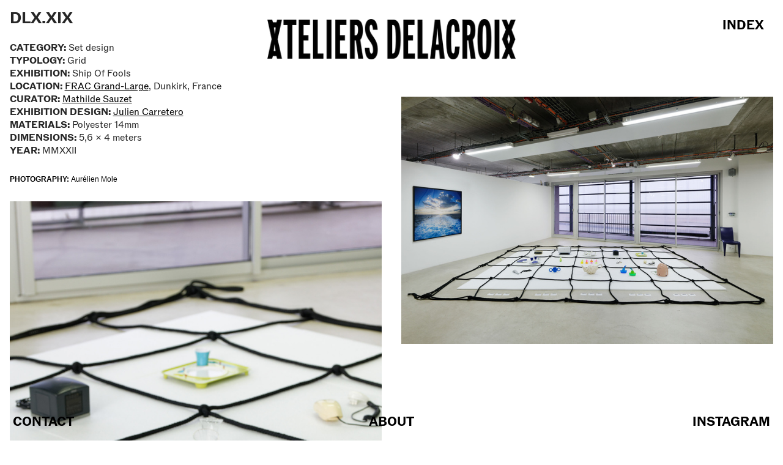

--- FILE ---
content_type: text/html; charset=UTF-8
request_url: https://ateliersdelacroix.net/DLX-XIX
body_size: 29359
content:
<!DOCTYPE html>
<!-- 

        Running on cargo.site

-->
<html lang="en" data-predefined-style="true" data-css-presets="true" data-css-preset data-typography-preset>
	<head>
<script>
				var __cargo_context__ = 'live';
				var __cargo_js_ver__ = 'c=1901172385';
				var __cargo_maint__ = false;
				
				
			</script>
					<meta http-equiv="X-UA-Compatible" content="IE=edge,chrome=1">
		<meta http-equiv="Content-Type" content="text/html; charset=utf-8">
		<meta name="viewport" content="initial-scale=1.0, maximum-scale=1.0, user-scalable=no">
		
			<meta name="robots" content="index,follow">
		<title>DLX.XIX — www.ateliersdelacroix.net</title>
		<meta name="description" content="DLX.XIX CATEGORY: Set design TYPOLOGY: Grid EXHIBITION: Ship Of Fools  LOCATION: FRAC Grand-Large, Dunkirk, France CURATOR: Mathilde Sauzet EXHIBITION...">
				<meta name="twitter:card" content="summary_large_image">
		<meta name="twitter:title" content="DLX.XIX — www.ateliersdelacroix.net">
		<meta name="twitter:description" content="DLX.XIX CATEGORY: Set design TYPOLOGY: Grid EXHIBITION: Ship Of Fools  LOCATION: FRAC Grand-Large, Dunkirk, France CURATOR: Mathilde Sauzet EXHIBITION...">
		<meta name="twitter:image" content="https://freight.cargo.site/w/1200/i/ba95f5873f27d948e06efacd9a63deed6c016c07cd1500266779f2dab226b139/FRAC-NPDC--2022-La-Nef-des-Fous-012.jpg">
		<meta property="og:locale" content="en_US">
		<meta property="og:title" content="DLX.XIX — www.ateliersdelacroix.net">
		<meta property="og:description" content="DLX.XIX CATEGORY: Set design TYPOLOGY: Grid EXHIBITION: Ship Of Fools  LOCATION: FRAC Grand-Large, Dunkirk, France CURATOR: Mathilde Sauzet EXHIBITION...">
		<meta property="og:url" content="https://ateliersdelacroix.net/DLX-XIX">
		<meta property="og:image" content="https://freight.cargo.site/w/1200/i/ba95f5873f27d948e06efacd9a63deed6c016c07cd1500266779f2dab226b139/FRAC-NPDC--2022-La-Nef-des-Fous-012.jpg">
		<meta property="og:type" content="website">

		<link rel="preconnect" href="https://static.cargo.site" crossorigin>
		<link rel="preconnect" href="https://freight.cargo.site" crossorigin>
				<link rel="preconnect" href="https://type.cargo.site" crossorigin>

		<!--<link rel="preload" href="https://static.cargo.site/assets/social/IconFont-Regular-0.9.3.woff2" as="font" type="font/woff" crossorigin>-->

		<meta name="google-site-verification" content="29ohrx5lLmIz-Z2ig5PU1KInmlr-kQiBqU_SrMM2EFg" />

		<link href="https://freight.cargo.site/t/original/i/eeffaf6fe8466592e33f7f3ff9b51d6c8bb2fae02bfce330ce13d9486e143e4e/cursorblack.ico" rel="shortcut icon">
		<link href="https://ateliersdelacroix.net/rss" rel="alternate" type="application/rss+xml" title="www.ateliersdelacroix.net feed">

		<link href="https://ateliersdelacroix.net/stylesheet?c=1901172385&1649275215" id="member_stylesheet" rel="stylesheet" type="text/css" />
<style id="">@font-face{font-family:Icons;src:url(https://static.cargo.site/assets/social/IconFont-Regular-0.9.3.woff2);unicode-range:U+E000-E15C,U+F0000,U+FE0E}@font-face{font-family:Icons;src:url(https://static.cargo.site/assets/social/IconFont-Regular-0.9.3.woff2);font-weight:240;unicode-range:U+E000-E15C,U+F0000,U+FE0E}@font-face{font-family:Icons;src:url(https://static.cargo.site/assets/social/IconFont-Regular-0.9.3.woff2);unicode-range:U+E000-E15C,U+F0000,U+FE0E;font-weight:400}@font-face{font-family:Icons;src:url(https://static.cargo.site/assets/social/IconFont-Regular-0.9.3.woff2);unicode-range:U+E000-E15C,U+F0000,U+FE0E;font-weight:600}@font-face{font-family:Icons;src:url(https://static.cargo.site/assets/social/IconFont-Regular-0.9.3.woff2);unicode-range:U+E000-E15C,U+F0000,U+FE0E;font-weight:800}@font-face{font-family:Icons;src:url(https://static.cargo.site/assets/social/IconFont-Regular-0.9.3.woff2);unicode-range:U+E000-E15C,U+F0000,U+FE0E;font-style:italic}@font-face{font-family:Icons;src:url(https://static.cargo.site/assets/social/IconFont-Regular-0.9.3.woff2);unicode-range:U+E000-E15C,U+F0000,U+FE0E;font-weight:200;font-style:italic}@font-face{font-family:Icons;src:url(https://static.cargo.site/assets/social/IconFont-Regular-0.9.3.woff2);unicode-range:U+E000-E15C,U+F0000,U+FE0E;font-weight:400;font-style:italic}@font-face{font-family:Icons;src:url(https://static.cargo.site/assets/social/IconFont-Regular-0.9.3.woff2);unicode-range:U+E000-E15C,U+F0000,U+FE0E;font-weight:600;font-style:italic}@font-face{font-family:Icons;src:url(https://static.cargo.site/assets/social/IconFont-Regular-0.9.3.woff2);unicode-range:U+E000-E15C,U+F0000,U+FE0E;font-weight:800;font-style:italic}body.iconfont-loading,body.iconfont-loading *{color:transparent!important}body{-moz-osx-font-smoothing:grayscale;-webkit-font-smoothing:antialiased;-webkit-text-size-adjust:none}body.no-scroll{overflow:hidden}/*!
 * Content
 */.page{word-wrap:break-word}:focus{outline:0}.pointer-events-none{pointer-events:none}.pointer-events-auto{pointer-events:auto}.pointer-events-none .page_content .audio-player,.pointer-events-none .page_content .shop_product,.pointer-events-none .page_content a,.pointer-events-none .page_content audio,.pointer-events-none .page_content button,.pointer-events-none .page_content details,.pointer-events-none .page_content iframe,.pointer-events-none .page_content img,.pointer-events-none .page_content input,.pointer-events-none .page_content video{pointer-events:auto}.pointer-events-none .page_content *>a,.pointer-events-none .page_content>a{position:relative}s *{text-transform:inherit}#toolset{position:fixed;bottom:10px;right:10px;z-index:8}.mobile #toolset,.template_site_inframe #toolset{display:none}#toolset a{display:block;height:24px;width:24px;margin:0;padding:0;text-decoration:none;background:rgba(0,0,0,.2)}#toolset a:hover{background:rgba(0,0,0,.8)}[data-adminview] #toolset a,[data-adminview] #toolset_admin a{background:rgba(0,0,0,.04);pointer-events:none;cursor:default}#toolset_admin a:active{background:rgba(0,0,0,.7)}#toolset_admin a svg>*{transform:scale(1.1) translate(0,-.5px);transform-origin:50% 50%}#toolset_admin a svg{pointer-events:none;width:100%!important;height:auto!important}#following-container{overflow:auto;-webkit-overflow-scrolling:touch}#following-container iframe{height:100%;width:100%;position:absolute;top:0;left:0;right:0;bottom:0}:root{--following-width:-400px;--following-animation-duration:450ms}@keyframes following-open{0%{transform:translateX(0)}100%{transform:translateX(var(--following-width))}}@keyframes following-open-inverse{0%{transform:translateX(0)}100%{transform:translateX(calc(-1 * var(--following-width)))}}@keyframes following-close{0%{transform:translateX(var(--following-width))}100%{transform:translateX(0)}}@keyframes following-close-inverse{0%{transform:translateX(calc(-1 * var(--following-width)))}100%{transform:translateX(0)}}body.animate-left{animation:following-open var(--following-animation-duration);animation-fill-mode:both;animation-timing-function:cubic-bezier(.24,1,.29,1)}#following-container.animate-left{animation:following-close-inverse var(--following-animation-duration);animation-fill-mode:both;animation-timing-function:cubic-bezier(.24,1,.29,1)}#following-container.animate-left #following-frame{animation:following-close var(--following-animation-duration);animation-fill-mode:both;animation-timing-function:cubic-bezier(.24,1,.29,1)}body.animate-right{animation:following-close var(--following-animation-duration);animation-fill-mode:both;animation-timing-function:cubic-bezier(.24,1,.29,1)}#following-container.animate-right{animation:following-open-inverse var(--following-animation-duration);animation-fill-mode:both;animation-timing-function:cubic-bezier(.24,1,.29,1)}#following-container.animate-right #following-frame{animation:following-open var(--following-animation-duration);animation-fill-mode:both;animation-timing-function:cubic-bezier(.24,1,.29,1)}.slick-slider{position:relative;display:block;-moz-box-sizing:border-box;box-sizing:border-box;-webkit-user-select:none;-moz-user-select:none;-ms-user-select:none;user-select:none;-webkit-touch-callout:none;-khtml-user-select:none;-ms-touch-action:pan-y;touch-action:pan-y;-webkit-tap-highlight-color:transparent}.slick-list{position:relative;display:block;overflow:hidden;margin:0;padding:0}.slick-list:focus{outline:0}.slick-list.dragging{cursor:pointer;cursor:hand}.slick-slider .slick-list,.slick-slider .slick-track{transform:translate3d(0,0,0);will-change:transform}.slick-track{position:relative;top:0;left:0;display:block}.slick-track:after,.slick-track:before{display:table;content:'';width:1px;height:1px;margin-top:-1px;margin-left:-1px}.slick-track:after{clear:both}.slick-loading .slick-track{visibility:hidden}.slick-slide{display:none;float:left;height:100%;min-height:1px}[dir=rtl] .slick-slide{float:right}.content .slick-slide img{display:inline-block}.content .slick-slide img:not(.image-zoom){cursor:pointer}.content .scrub .slick-list,.content .scrub .slick-slide img:not(.image-zoom){cursor:ew-resize}body.slideshow-scrub-dragging *{cursor:ew-resize!important}.content .slick-slide img:not([src]),.content .slick-slide img[src='']{width:100%;height:auto}.slick-slide.slick-loading img{display:none}.slick-slide.dragging img{pointer-events:none}.slick-initialized .slick-slide{display:block}.slick-loading .slick-slide{visibility:hidden}.slick-vertical .slick-slide{display:block;height:auto;border:1px solid transparent}.slick-arrow.slick-hidden{display:none}.slick-arrow{position:absolute;z-index:9;width:0;top:0;height:100%;cursor:pointer;will-change:opacity;-webkit-transition:opacity 333ms cubic-bezier(.4,0,.22,1);transition:opacity 333ms cubic-bezier(.4,0,.22,1)}.slick-arrow.hidden{opacity:0}.slick-arrow svg{position:absolute;width:36px;height:36px;top:0;left:0;right:0;bottom:0;margin:auto;transform:translate(.25px,.25px)}.slick-arrow svg.right-arrow{transform:translate(.25px,.25px) scaleX(-1)}.slick-arrow svg:active{opacity:.75}.slick-arrow svg .arrow-shape{fill:none!important;stroke:#fff;stroke-linecap:square}.slick-arrow svg .arrow-outline{fill:none!important;stroke-width:2.5px;stroke:rgba(0,0,0,.6);stroke-linecap:square}.slick-arrow.slick-next{right:0;text-align:right}.slick-next svg,.wallpaper-navigation .slick-next svg{margin-right:10px}.mobile .slick-next svg{margin-right:10px}.slick-arrow.slick-prev{text-align:left}.slick-prev svg,.wallpaper-navigation .slick-prev svg{margin-left:10px}.mobile .slick-prev svg{margin-left:10px}.loading_animation{display:none;vertical-align:middle;z-index:15;line-height:0;pointer-events:none;border-radius:100%}.loading_animation.hidden{display:none}.loading_animation.pulsing{opacity:0;display:inline-block;animation-delay:.1s;-webkit-animation-delay:.1s;-moz-animation-delay:.1s;animation-duration:12s;animation-iteration-count:infinite;animation:fade-pulse-in .5s ease-in-out;-moz-animation:fade-pulse-in .5s ease-in-out;-webkit-animation:fade-pulse-in .5s ease-in-out;-webkit-animation-fill-mode:forwards;-moz-animation-fill-mode:forwards;animation-fill-mode:forwards}.loading_animation.pulsing.no-delay{animation-delay:0s;-webkit-animation-delay:0s;-moz-animation-delay:0s}.loading_animation div{border-radius:100%}.loading_animation div svg{max-width:100%;height:auto}.loading_animation div,.loading_animation div svg{width:20px;height:20px}.loading_animation.full-width svg{width:100%;height:auto}.loading_animation.full-width.big svg{width:100px;height:100px}.loading_animation div svg>*{fill:#ccc}.loading_animation div{-webkit-animation:spin-loading 12s ease-out;-webkit-animation-iteration-count:infinite;-moz-animation:spin-loading 12s ease-out;-moz-animation-iteration-count:infinite;animation:spin-loading 12s ease-out;animation-iteration-count:infinite}.loading_animation.hidden{display:none}[data-backdrop] .loading_animation{position:absolute;top:15px;left:15px;z-index:99}.loading_animation.position-absolute.middle{top:calc(50% - 10px);left:calc(50% - 10px)}.loading_animation.position-absolute.topleft{top:0;left:0}.loading_animation.position-absolute.middleright{top:calc(50% - 10px);right:1rem}.loading_animation.position-absolute.middleleft{top:calc(50% - 10px);left:1rem}.loading_animation.gray div svg>*{fill:#999}.loading_animation.gray-dark div svg>*{fill:#666}.loading_animation.gray-darker div svg>*{fill:#555}.loading_animation.gray-light div svg>*{fill:#ccc}.loading_animation.white div svg>*{fill:rgba(255,255,255,.85)}.loading_animation.blue div svg>*{fill:#698fff}.loading_animation.inline{display:inline-block;margin-bottom:.5ex}.loading_animation.inline.left{margin-right:.5ex}@-webkit-keyframes fade-pulse-in{0%{opacity:0}50%{opacity:.5}100%{opacity:1}}@-moz-keyframes fade-pulse-in{0%{opacity:0}50%{opacity:.5}100%{opacity:1}}@keyframes fade-pulse-in{0%{opacity:0}50%{opacity:.5}100%{opacity:1}}@-webkit-keyframes pulsate{0%{opacity:1}50%{opacity:0}100%{opacity:1}}@-moz-keyframes pulsate{0%{opacity:1}50%{opacity:0}100%{opacity:1}}@keyframes pulsate{0%{opacity:1}50%{opacity:0}100%{opacity:1}}@-webkit-keyframes spin-loading{0%{transform:rotate(0)}9%{transform:rotate(1050deg)}18%{transform:rotate(-1090deg)}20%{transform:rotate(-1080deg)}23%{transform:rotate(-1080deg)}28%{transform:rotate(-1095deg)}29%{transform:rotate(-1065deg)}34%{transform:rotate(-1080deg)}35%{transform:rotate(-1050deg)}40%{transform:rotate(-1065deg)}41%{transform:rotate(-1035deg)}44%{transform:rotate(-1035deg)}47%{transform:rotate(-2160deg)}50%{transform:rotate(-2160deg)}56%{transform:rotate(45deg)}60%{transform:rotate(45deg)}80%{transform:rotate(6120deg)}100%{transform:rotate(0)}}@keyframes spin-loading{0%{transform:rotate(0)}9%{transform:rotate(1050deg)}18%{transform:rotate(-1090deg)}20%{transform:rotate(-1080deg)}23%{transform:rotate(-1080deg)}28%{transform:rotate(-1095deg)}29%{transform:rotate(-1065deg)}34%{transform:rotate(-1080deg)}35%{transform:rotate(-1050deg)}40%{transform:rotate(-1065deg)}41%{transform:rotate(-1035deg)}44%{transform:rotate(-1035deg)}47%{transform:rotate(-2160deg)}50%{transform:rotate(-2160deg)}56%{transform:rotate(45deg)}60%{transform:rotate(45deg)}80%{transform:rotate(6120deg)}100%{transform:rotate(0)}}[grid-row]{align-items:flex-start;box-sizing:border-box;display:-webkit-box;display:-webkit-flex;display:-ms-flexbox;display:flex;-webkit-flex-wrap:wrap;-ms-flex-wrap:wrap;flex-wrap:wrap}[grid-col]{box-sizing:border-box}[grid-row] [grid-col].empty:after{content:"\0000A0";cursor:text}body.mobile[data-adminview=content-editproject] [grid-row] [grid-col].empty:after{display:none}[grid-col=auto]{-webkit-box-flex:1;-webkit-flex:1;-ms-flex:1;flex:1}[grid-col=x12]{width:100%}[grid-col=x11]{width:50%}[grid-col=x10]{width:33.33%}[grid-col=x9]{width:25%}[grid-col=x8]{width:20%}[grid-col=x7]{width:16.666666667%}[grid-col=x6]{width:14.285714286%}[grid-col=x5]{width:12.5%}[grid-col=x4]{width:11.111111111%}[grid-col=x3]{width:10%}[grid-col=x2]{width:9.090909091%}[grid-col=x1]{width:8.333333333%}[grid-col="1"]{width:8.33333%}[grid-col="2"]{width:16.66667%}[grid-col="3"]{width:25%}[grid-col="4"]{width:33.33333%}[grid-col="5"]{width:41.66667%}[grid-col="6"]{width:50%}[grid-col="7"]{width:58.33333%}[grid-col="8"]{width:66.66667%}[grid-col="9"]{width:75%}[grid-col="10"]{width:83.33333%}[grid-col="11"]{width:91.66667%}[grid-col="12"]{width:100%}body.mobile [grid-responsive] [grid-col]{width:100%;-webkit-box-flex:none;-webkit-flex:none;-ms-flex:none;flex:none}[data-ce-host=true][contenteditable=true] [grid-pad]{pointer-events:none}[data-ce-host=true][contenteditable=true] [grid-pad]>*{pointer-events:auto}[grid-pad="0"]{padding:0}[grid-pad="0.25"]{padding:.125rem}[grid-pad="0.5"]{padding:.25rem}[grid-pad="0.75"]{padding:.375rem}[grid-pad="1"]{padding:.5rem}[grid-pad="1.25"]{padding:.625rem}[grid-pad="1.5"]{padding:.75rem}[grid-pad="1.75"]{padding:.875rem}[grid-pad="2"]{padding:1rem}[grid-pad="2.5"]{padding:1.25rem}[grid-pad="3"]{padding:1.5rem}[grid-pad="3.5"]{padding:1.75rem}[grid-pad="4"]{padding:2rem}[grid-pad="5"]{padding:2.5rem}[grid-pad="6"]{padding:3rem}[grid-pad="7"]{padding:3.5rem}[grid-pad="8"]{padding:4rem}[grid-pad="9"]{padding:4.5rem}[grid-pad="10"]{padding:5rem}[grid-gutter="0"]{margin:0}[grid-gutter="0.5"]{margin:-.25rem}[grid-gutter="1"]{margin:-.5rem}[grid-gutter="1.5"]{margin:-.75rem}[grid-gutter="2"]{margin:-1rem}[grid-gutter="2.5"]{margin:-1.25rem}[grid-gutter="3"]{margin:-1.5rem}[grid-gutter="3.5"]{margin:-1.75rem}[grid-gutter="4"]{margin:-2rem}[grid-gutter="5"]{margin:-2.5rem}[grid-gutter="6"]{margin:-3rem}[grid-gutter="7"]{margin:-3.5rem}[grid-gutter="8"]{margin:-4rem}[grid-gutter="10"]{margin:-5rem}[grid-gutter="12"]{margin:-6rem}[grid-gutter="14"]{margin:-7rem}[grid-gutter="16"]{margin:-8rem}[grid-gutter="18"]{margin:-9rem}[grid-gutter="20"]{margin:-10rem}small{max-width:100%;text-decoration:inherit}img:not([src]),img[src='']{outline:1px solid rgba(177,177,177,.4);outline-offset:-1px;content:url([data-uri])}img.image-zoom{cursor:-webkit-zoom-in;cursor:-moz-zoom-in;cursor:zoom-in}#imprimatur{color:#333;font-size:10px;font-family:-apple-system,BlinkMacSystemFont,"Segoe UI",Roboto,Oxygen,Ubuntu,Cantarell,"Open Sans","Helvetica Neue",sans-serif,"Sans Serif",Icons;/*!System*/position:fixed;opacity:.3;right:-28px;bottom:160px;transform:rotate(270deg);-ms-transform:rotate(270deg);-webkit-transform:rotate(270deg);z-index:8;text-transform:uppercase;color:#999;opacity:.5;padding-bottom:2px;text-decoration:none}.mobile #imprimatur{display:none}bodycopy cargo-link a{font-family:-apple-system,BlinkMacSystemFont,"Segoe UI",Roboto,Oxygen,Ubuntu,Cantarell,"Open Sans","Helvetica Neue",sans-serif,"Sans Serif",Icons;/*!System*/font-size:12px;font-style:normal;font-weight:400;transform:rotate(270deg);text-decoration:none;position:fixed!important;right:-27px;bottom:100px;text-decoration:none;letter-spacing:normal;background:0 0;border:0;border-bottom:0;outline:0}/*! PhotoSwipe Default UI CSS by Dmitry Semenov | photoswipe.com | MIT license */.pswp--has_mouse .pswp__button--arrow--left,.pswp--has_mouse .pswp__button--arrow--right,.pswp__ui{visibility:visible}.pswp--minimal--dark .pswp__top-bar,.pswp__button{background:0 0}.pswp,.pswp__bg,.pswp__container,.pswp__img--placeholder,.pswp__zoom-wrap,.quick-view-navigation{-webkit-backface-visibility:hidden}.pswp__button{cursor:pointer;opacity:1;-webkit-appearance:none;transition:opacity .2s;-webkit-box-shadow:none;box-shadow:none}.pswp__button-close>svg{top:10px;right:10px;margin-left:auto}.pswp--touch .quick-view-navigation{display:none}.pswp__ui{-webkit-font-smoothing:auto;opacity:1;z-index:1550}.quick-view-navigation{will-change:opacity;-webkit-transition:opacity 333ms cubic-bezier(.4,0,.22,1);transition:opacity 333ms cubic-bezier(.4,0,.22,1)}.quick-view-navigation .pswp__group .pswp__button{pointer-events:auto}.pswp__button>svg{position:absolute;width:36px;height:36px}.quick-view-navigation .pswp__group:active svg{opacity:.75}.pswp__button svg .shape-shape{fill:#fff}.pswp__button svg .shape-outline{fill:#000}.pswp__button-prev>svg{top:0;bottom:0;left:10px;margin:auto}.pswp__button-next>svg{top:0;bottom:0;right:10px;margin:auto}.quick-view-navigation .pswp__group .pswp__button-prev{position:absolute;left:0;top:0;width:0;height:100%}.quick-view-navigation .pswp__group .pswp__button-next{position:absolute;right:0;top:0;width:0;height:100%}.quick-view-navigation .close-button,.quick-view-navigation .left-arrow,.quick-view-navigation .right-arrow{transform:translate(.25px,.25px)}.quick-view-navigation .right-arrow{transform:translate(.25px,.25px) scaleX(-1)}.pswp__button svg .shape-outline{fill:transparent!important;stroke:#000;stroke-width:2.5px;stroke-linecap:square}.pswp__button svg .shape-shape{fill:transparent!important;stroke:#fff;stroke-width:1.5px;stroke-linecap:square}.pswp__bg,.pswp__scroll-wrap,.pswp__zoom-wrap{width:100%;position:absolute}.quick-view-navigation .pswp__group .pswp__button-close{margin:0}.pswp__container,.pswp__item,.pswp__zoom-wrap{right:0;bottom:0;top:0;position:absolute;left:0}.pswp__ui--hidden .pswp__button{opacity:.001}.pswp__ui--hidden .pswp__button,.pswp__ui--hidden .pswp__button *{pointer-events:none}.pswp .pswp__ui.pswp__ui--displaynone{display:none}.pswp__element--disabled{display:none!important}/*! PhotoSwipe main CSS by Dmitry Semenov | photoswipe.com | MIT license */.pswp{position:fixed;display:none;height:100%;width:100%;top:0;left:0;right:0;bottom:0;margin:auto;-ms-touch-action:none;touch-action:none;z-index:9999999;-webkit-text-size-adjust:100%;line-height:initial;letter-spacing:initial;outline:0}.pswp img{max-width:none}.pswp--zoom-disabled .pswp__img{cursor:default!important}.pswp--animate_opacity{opacity:.001;will-change:opacity;-webkit-transition:opacity 333ms cubic-bezier(.4,0,.22,1);transition:opacity 333ms cubic-bezier(.4,0,.22,1)}.pswp--open{display:block}.pswp--zoom-allowed .pswp__img{cursor:-webkit-zoom-in;cursor:-moz-zoom-in;cursor:zoom-in}.pswp--zoomed-in .pswp__img{cursor:-webkit-grab;cursor:-moz-grab;cursor:grab}.pswp--dragging .pswp__img{cursor:-webkit-grabbing;cursor:-moz-grabbing;cursor:grabbing}.pswp__bg{left:0;top:0;height:100%;opacity:0;transform:translateZ(0);will-change:opacity}.pswp__scroll-wrap{left:0;top:0;height:100%}.pswp__container,.pswp__zoom-wrap{-ms-touch-action:none;touch-action:none}.pswp__container,.pswp__img{-webkit-user-select:none;-moz-user-select:none;-ms-user-select:none;user-select:none;-webkit-tap-highlight-color:transparent;-webkit-touch-callout:none}.pswp__zoom-wrap{-webkit-transform-origin:left top;-ms-transform-origin:left top;transform-origin:left top;-webkit-transition:-webkit-transform 222ms cubic-bezier(.4,0,.22,1);transition:transform 222ms cubic-bezier(.4,0,.22,1)}.pswp__bg{-webkit-transition:opacity 222ms cubic-bezier(.4,0,.22,1);transition:opacity 222ms cubic-bezier(.4,0,.22,1)}.pswp--animated-in .pswp__bg,.pswp--animated-in .pswp__zoom-wrap{-webkit-transition:none;transition:none}.pswp--hide-overflow .pswp__scroll-wrap,.pswp--hide-overflow.pswp{overflow:hidden}.pswp__img{position:absolute;width:auto;height:auto;top:0;left:0}.pswp__img--placeholder--blank{background:#222}.pswp--ie .pswp__img{width:100%!important;height:auto!important;left:0;top:0}.pswp__ui--idle{opacity:0}.pswp__error-msg{position:absolute;left:0;top:50%;width:100%;text-align:center;font-size:14px;line-height:16px;margin-top:-8px;color:#ccc}.pswp__error-msg a{color:#ccc;text-decoration:underline}.pswp__error-msg{font-family:-apple-system,BlinkMacSystemFont,"Segoe UI",Roboto,Oxygen,Ubuntu,Cantarell,"Open Sans","Helvetica Neue",sans-serif}.quick-view.mouse-down .iframe-item{pointer-events:none!important}.quick-view-caption-positioner{pointer-events:none;width:100%;height:100%}.quick-view-caption-wrapper{margin:auto;position:absolute;bottom:0;left:0;right:0}.quick-view-horizontal-align-left .quick-view-caption-wrapper{margin-left:0}.quick-view-horizontal-align-right .quick-view-caption-wrapper{margin-right:0}[data-quick-view-caption]{transition:.1s opacity ease-in-out;position:absolute;bottom:0;left:0;right:0}.quick-view-horizontal-align-left [data-quick-view-caption]{text-align:left}.quick-view-horizontal-align-right [data-quick-view-caption]{text-align:right}.quick-view-caption{transition:.1s opacity ease-in-out}.quick-view-caption>*{display:inline-block}.quick-view-caption *{pointer-events:auto}.quick-view-caption.hidden{opacity:0}.shop_product .dropdown_wrapper{flex:0 0 100%;position:relative}.shop_product select{appearance:none;-moz-appearance:none;-webkit-appearance:none;outline:0;-webkit-font-smoothing:antialiased;-moz-osx-font-smoothing:grayscale;cursor:pointer;border-radius:0;white-space:nowrap;overflow:hidden!important;text-overflow:ellipsis}.shop_product select.dropdown::-ms-expand{display:none}.shop_product a{cursor:pointer;border-bottom:none;text-decoration:none}.shop_product a.out-of-stock{pointer-events:none}body.audio-player-dragging *{cursor:ew-resize!important}.audio-player{display:inline-flex;flex:1 0 calc(100% - 2px);width:calc(100% - 2px)}.audio-player .button{height:100%;flex:0 0 3.3rem;display:flex}.audio-player .separator{left:3.3rem;height:100%}.audio-player .buffer{width:0%;height:100%;transition:left .3s linear,width .3s linear}.audio-player.seeking .buffer{transition:left 0s,width 0s}.audio-player.seeking{user-select:none;-webkit-user-select:none;cursor:ew-resize}.audio-player.seeking *{user-select:none;-webkit-user-select:none;cursor:ew-resize}.audio-player .bar{overflow:hidden;display:flex;justify-content:space-between;align-content:center;flex-grow:1}.audio-player .progress{width:0%;height:100%;transition:width .3s linear}.audio-player.seeking .progress{transition:width 0s}.audio-player .pause,.audio-player .play{cursor:pointer;height:100%}.audio-player .note-icon{margin:auto 0;order:2;flex:0 1 auto}.audio-player .title{white-space:nowrap;overflow:hidden;text-overflow:ellipsis;pointer-events:none;user-select:none;padding:.5rem 0 .5rem 1rem;margin:auto auto auto 0;flex:0 3 auto;min-width:0;width:100%}.audio-player .total-time{flex:0 1 auto;margin:auto 0}.audio-player .current-time,.audio-player .play-text{flex:0 1 auto;margin:auto 0}.audio-player .stream-anim{user-select:none;margin:auto auto auto 0}.audio-player .stream-anim span{display:inline-block}.audio-player .buffer,.audio-player .current-time,.audio-player .note-svg,.audio-player .play-text,.audio-player .separator,.audio-player .total-time{user-select:none;pointer-events:none}.audio-player .buffer,.audio-player .play-text,.audio-player .progress{position:absolute}.audio-player,.audio-player .bar,.audio-player .button,.audio-player .current-time,.audio-player .note-icon,.audio-player .pause,.audio-player .play,.audio-player .total-time{position:relative}body.mobile .audio-player,body.mobile .audio-player *{-webkit-touch-callout:none}#standalone-admin-frame{border:0;width:400px;position:absolute;right:0;top:0;height:100vh;z-index:99}body[standalone-admin=true] #standalone-admin-frame{transform:translate(0,0)}body[standalone-admin=true] .main_container{width:calc(100% - 400px)}body[standalone-admin=false] #standalone-admin-frame{transform:translate(100%,0)}body[standalone-admin=false] .main_container{width:100%}.toggle_standaloneAdmin{position:fixed;top:0;right:400px;height:40px;width:40px;z-index:999;cursor:pointer;background-color:rgba(0,0,0,.4)}.toggle_standaloneAdmin:active{opacity:.7}body[standalone-admin=false] .toggle_standaloneAdmin{right:0}.toggle_standaloneAdmin *{color:#fff;fill:#fff}.toggle_standaloneAdmin svg{padding:6px;width:100%;height:100%;opacity:.85}body[standalone-admin=false] .toggle_standaloneAdmin #close,body[standalone-admin=true] .toggle_standaloneAdmin #backdropsettings{display:none}.toggle_standaloneAdmin>div{width:100%;height:100%}#admin_toggle_button{position:fixed;top:50%;transform:translate(0,-50%);right:400px;height:36px;width:12px;z-index:999;cursor:pointer;background-color:rgba(0,0,0,.09);padding-left:2px;margin-right:5px}#admin_toggle_button .bar{content:'';background:rgba(0,0,0,.09);position:fixed;width:5px;bottom:0;top:0;z-index:10}#admin_toggle_button:active{background:rgba(0,0,0,.065)}#admin_toggle_button *{color:#fff;fill:#fff}#admin_toggle_button svg{padding:0;width:16px;height:36px;margin-left:1px;opacity:1}#admin_toggle_button svg *{fill:#fff;opacity:1}#admin_toggle_button[data-state=closed] .toggle_admin_close{display:none}#admin_toggle_button[data-state=closed],#admin_toggle_button[data-state=closed] .toggle_admin_open{width:20px;cursor:pointer;margin:0}#admin_toggle_button[data-state=closed] svg{margin-left:2px}#admin_toggle_button[data-state=open] .toggle_admin_open{display:none}select,select *{text-rendering:auto!important}b b{font-weight:inherit}*{-webkit-box-sizing:border-box;-moz-box-sizing:border-box;box-sizing:border-box}customhtml>*{position:relative;z-index:10}body,html{min-height:100vh;margin:0;padding:0}html{touch-action:manipulation;position:relative;background-color:#fff}.main_container{min-height:100vh;width:100%;overflow:hidden}.container{display:-webkit-box;display:-webkit-flex;display:-moz-box;display:-ms-flexbox;display:flex;-webkit-flex-wrap:wrap;-moz-flex-wrap:wrap;-ms-flex-wrap:wrap;flex-wrap:wrap;max-width:100%;width:100%;overflow:visible}.container{align-items:flex-start;-webkit-align-items:flex-start}.page{z-index:2}.page ul li>text-limit{display:block}.content,.content_container,.pinned{-webkit-flex:1 0 auto;-moz-flex:1 0 auto;-ms-flex:1 0 auto;flex:1 0 auto;max-width:100%}.content_container{width:100%}.content_container.full_height{min-height:100vh}.page_background{position:absolute;top:0;left:0;width:100%;height:100%}.page_container{position:relative;overflow:visible;width:100%}.backdrop{position:absolute;top:0;z-index:1;width:100%;height:100%;max-height:100vh}.backdrop>div{position:absolute;top:0;left:0;width:100%;height:100%;-webkit-backface-visibility:hidden;backface-visibility:hidden;transform:translate3d(0,0,0);contain:strict}[data-backdrop].backdrop>div[data-overflowing]{max-height:100vh;position:absolute;top:0;left:0}body.mobile [split-responsive]{display:flex;flex-direction:column}body.mobile [split-responsive] .container{width:100%;order:2}body.mobile [split-responsive] .backdrop{position:relative;height:50vh;width:100%;order:1}body.mobile [split-responsive] [data-auxiliary].backdrop{position:absolute;height:50vh;width:100%;order:1}.page{position:relative;z-index:2}img[data-align=left]{float:left}img[data-align=right]{float:right}[data-rotation]{transform-origin:center center}.content .page_content:not([contenteditable=true]) [data-draggable]{pointer-events:auto!important;backface-visibility:hidden}.preserve-3d{-moz-transform-style:preserve-3d;transform-style:preserve-3d}.content .page_content:not([contenteditable=true]) [data-draggable] iframe{pointer-events:none!important}.dragging-active iframe{pointer-events:none!important}.content .page_content:not([contenteditable=true]) [data-draggable]:active{opacity:1}.content .scroll-transition-fade{transition:transform 1s ease-in-out,opacity .8s ease-in-out}.content .scroll-transition-fade.below-viewport{opacity:0;transform:translateY(40px)}.mobile.full_width .page_container:not([split-layout]) .container_width{width:100%}[data-view=pinned_bottom] .bottom_pin_invisibility{visibility:hidden}.pinned{position:relative;width:100%}.pinned .page_container.accommodate:not(.fixed):not(.overlay){z-index:2}.pinned .page_container.overlay{position:absolute;z-index:4}.pinned .page_container.overlay.fixed{position:fixed}.pinned .page_container.overlay.fixed .page{max-height:100vh;-webkit-overflow-scrolling:touch}.pinned .page_container.overlay.fixed .page.allow-scroll{overflow-y:auto;overflow-x:hidden}.pinned .page_container.overlay.fixed .page.allow-scroll{align-items:flex-start;-webkit-align-items:flex-start}.pinned .page_container .page.allow-scroll::-webkit-scrollbar{width:0;background:0 0;display:none}.pinned.pinned_top .page_container.overlay{left:0;top:0}.pinned.pinned_bottom .page_container.overlay{left:0;bottom:0}div[data-container=set]:empty{margin-top:1px}.thumbnails{position:relative;z-index:1}[thumbnails=grid]{align-items:baseline}[thumbnails=justify] .thumbnail{box-sizing:content-box}[thumbnails][data-padding-zero] .thumbnail{margin-bottom:-1px}[thumbnails=montessori] .thumbnail{pointer-events:auto;position:absolute}[thumbnails] .thumbnail>a{display:block;text-decoration:none}[thumbnails=montessori]{height:0}[thumbnails][data-resizing],[thumbnails][data-resizing] *{cursor:nwse-resize}[thumbnails] .thumbnail .resize-handle{cursor:nwse-resize;width:26px;height:26px;padding:5px;position:absolute;opacity:.75;right:-1px;bottom:-1px;z-index:100}[thumbnails][data-resizing] .resize-handle{display:none}[thumbnails] .thumbnail .resize-handle svg{position:absolute;top:0;left:0}[thumbnails] .thumbnail .resize-handle:hover{opacity:1}[data-can-move].thumbnail .resize-handle svg .resize_path_outline{fill:#fff}[data-can-move].thumbnail .resize-handle svg .resize_path{fill:#000}[thumbnails=montessori] .thumbnail_sizer{height:0;width:100%;position:relative;padding-bottom:100%;pointer-events:none}[thumbnails] .thumbnail img{display:block;min-height:3px;margin-bottom:0}[thumbnails] .thumbnail img:not([src]),img[src=""]{margin:0!important;width:100%;min-height:3px;height:100%!important;position:absolute}[aspect-ratio="1x1"].thumb_image{height:0;padding-bottom:100%;overflow:hidden}[aspect-ratio="4x3"].thumb_image{height:0;padding-bottom:75%;overflow:hidden}[aspect-ratio="16x9"].thumb_image{height:0;padding-bottom:56.25%;overflow:hidden}[thumbnails] .thumb_image{width:100%;position:relative}[thumbnails][thumbnail-vertical-align=top]{align-items:flex-start}[thumbnails][thumbnail-vertical-align=middle]{align-items:center}[thumbnails][thumbnail-vertical-align=bottom]{align-items:baseline}[thumbnails][thumbnail-horizontal-align=left]{justify-content:flex-start}[thumbnails][thumbnail-horizontal-align=middle]{justify-content:center}[thumbnails][thumbnail-horizontal-align=right]{justify-content:flex-end}.thumb_image.default_image>svg{position:absolute;top:0;left:0;bottom:0;right:0;width:100%;height:100%}.thumb_image.default_image{outline:1px solid #ccc;outline-offset:-1px;position:relative}.mobile.full_width [data-view=Thumbnail] .thumbnails_width{width:100%}.content [data-draggable] a:active,.content [data-draggable] img:active{opacity:initial}.content .draggable-dragging{opacity:initial}[data-draggable].draggable_visible{visibility:visible}[data-draggable].draggable_hidden{visibility:hidden}.gallery_card [data-draggable],.marquee [data-draggable]{visibility:inherit}[data-draggable]{visibility:visible;background-color:rgba(0,0,0,.003)}#site_menu_panel_container .image-gallery:not(.initialized){height:0;padding-bottom:100%;min-height:initial}.image-gallery:not(.initialized){min-height:100vh;visibility:hidden;width:100%}.image-gallery .gallery_card img{display:block;width:100%;height:auto}.image-gallery .gallery_card{transform-origin:center}.image-gallery .gallery_card.dragging{opacity:.1;transform:initial!important}.image-gallery:not([image-gallery=slideshow]) .gallery_card iframe:only-child,.image-gallery:not([image-gallery=slideshow]) .gallery_card video:only-child{width:100%;height:100%;top:0;left:0;position:absolute}.image-gallery[image-gallery=slideshow] .gallery_card video[muted][autoplay]:not([controls]),.image-gallery[image-gallery=slideshow] .gallery_card video[muted][data-autoplay]:not([controls]){pointer-events:none}.image-gallery [image-gallery-pad="0"] video:only-child{object-fit:cover;height:calc(100% + 1px)}div.image-gallery>a,div.image-gallery>iframe,div.image-gallery>img,div.image-gallery>video{display:none}[image-gallery-row]{align-items:flex-start;box-sizing:border-box;display:-webkit-box;display:-webkit-flex;display:-ms-flexbox;display:flex;-webkit-flex-wrap:wrap;-ms-flex-wrap:wrap;flex-wrap:wrap}.image-gallery .gallery_card_image{width:100%;position:relative}[data-predefined-style=true] .image-gallery a.gallery_card{display:block;border:none}[image-gallery-col]{box-sizing:border-box}[image-gallery-col=x12]{width:100%}[image-gallery-col=x11]{width:50%}[image-gallery-col=x10]{width:33.33%}[image-gallery-col=x9]{width:25%}[image-gallery-col=x8]{width:20%}[image-gallery-col=x7]{width:16.666666667%}[image-gallery-col=x6]{width:14.285714286%}[image-gallery-col=x5]{width:12.5%}[image-gallery-col=x4]{width:11.111111111%}[image-gallery-col=x3]{width:10%}[image-gallery-col=x2]{width:9.090909091%}[image-gallery-col=x1]{width:8.333333333%}.content .page_content [image-gallery-pad].image-gallery{pointer-events:none}.content .page_content [image-gallery-pad].image-gallery .gallery_card_image>*,.content .page_content [image-gallery-pad].image-gallery .gallery_image_caption{pointer-events:auto}.content .page_content [image-gallery-pad="0"]{padding:0}.content .page_content [image-gallery-pad="0.25"]{padding:.125rem}.content .page_content [image-gallery-pad="0.5"]{padding:.25rem}.content .page_content [image-gallery-pad="0.75"]{padding:.375rem}.content .page_content [image-gallery-pad="1"]{padding:.5rem}.content .page_content [image-gallery-pad="1.25"]{padding:.625rem}.content .page_content [image-gallery-pad="1.5"]{padding:.75rem}.content .page_content [image-gallery-pad="1.75"]{padding:.875rem}.content .page_content [image-gallery-pad="2"]{padding:1rem}.content .page_content [image-gallery-pad="2.5"]{padding:1.25rem}.content .page_content [image-gallery-pad="3"]{padding:1.5rem}.content .page_content [image-gallery-pad="3.5"]{padding:1.75rem}.content .page_content [image-gallery-pad="4"]{padding:2rem}.content .page_content [image-gallery-pad="5"]{padding:2.5rem}.content .page_content [image-gallery-pad="6"]{padding:3rem}.content .page_content [image-gallery-pad="7"]{padding:3.5rem}.content .page_content [image-gallery-pad="8"]{padding:4rem}.content .page_content [image-gallery-pad="9"]{padding:4.5rem}.content .page_content [image-gallery-pad="10"]{padding:5rem}.content .page_content [image-gallery-gutter="0"]{margin:0}.content .page_content [image-gallery-gutter="0.5"]{margin:-.25rem}.content .page_content [image-gallery-gutter="1"]{margin:-.5rem}.content .page_content [image-gallery-gutter="1.5"]{margin:-.75rem}.content .page_content [image-gallery-gutter="2"]{margin:-1rem}.content .page_content [image-gallery-gutter="2.5"]{margin:-1.25rem}.content .page_content [image-gallery-gutter="3"]{margin:-1.5rem}.content .page_content [image-gallery-gutter="3.5"]{margin:-1.75rem}.content .page_content [image-gallery-gutter="4"]{margin:-2rem}.content .page_content [image-gallery-gutter="5"]{margin:-2.5rem}.content .page_content [image-gallery-gutter="6"]{margin:-3rem}.content .page_content [image-gallery-gutter="7"]{margin:-3.5rem}.content .page_content [image-gallery-gutter="8"]{margin:-4rem}.content .page_content [image-gallery-gutter="10"]{margin:-5rem}.content .page_content [image-gallery-gutter="12"]{margin:-6rem}.content .page_content [image-gallery-gutter="14"]{margin:-7rem}.content .page_content [image-gallery-gutter="16"]{margin:-8rem}.content .page_content [image-gallery-gutter="18"]{margin:-9rem}.content .page_content [image-gallery-gutter="20"]{margin:-10rem}[image-gallery=slideshow]:not(.initialized)>*{min-height:1px;opacity:0;min-width:100%}[image-gallery=slideshow][data-constrained-by=height] [image-gallery-vertical-align].slick-track{align-items:flex-start}[image-gallery=slideshow] img.image-zoom:active{opacity:initial}[image-gallery=slideshow].slick-initialized .gallery_card{pointer-events:none}[image-gallery=slideshow].slick-initialized .gallery_card.slick-current{pointer-events:auto}[image-gallery=slideshow] .gallery_card:not(.has_caption){line-height:0}.content .page_content [image-gallery=slideshow].image-gallery>*{pointer-events:auto}.content [image-gallery=slideshow].image-gallery.slick-initialized .gallery_card{overflow:hidden;margin:0;display:flex;flex-flow:row wrap;flex-shrink:0}.content [image-gallery=slideshow].image-gallery.slick-initialized .gallery_card.slick-current{overflow:visible}[image-gallery=slideshow] .gallery_image_caption{opacity:1;transition:opacity .3s;-webkit-transition:opacity .3s;width:100%;margin-left:auto;margin-right:auto;clear:both}[image-gallery-horizontal-align=left] .gallery_image_caption{text-align:left}[image-gallery-horizontal-align=middle] .gallery_image_caption{text-align:center}[image-gallery-horizontal-align=right] .gallery_image_caption{text-align:right}[image-gallery=slideshow][data-slideshow-in-transition] .gallery_image_caption{opacity:0;transition:opacity .3s;-webkit-transition:opacity .3s}[image-gallery=slideshow] .gallery_card_image{width:initial;margin:0;display:inline-block}[image-gallery=slideshow] .gallery_card img{margin:0;display:block}[image-gallery=slideshow][data-exploded]{align-items:flex-start;box-sizing:border-box;display:-webkit-box;display:-webkit-flex;display:-ms-flexbox;display:flex;-webkit-flex-wrap:wrap;-ms-flex-wrap:wrap;flex-wrap:wrap;justify-content:flex-start;align-content:flex-start}[image-gallery=slideshow][data-exploded] .gallery_card{padding:1rem;width:16.666%}[image-gallery=slideshow][data-exploded] .gallery_card_image{height:0;display:block;width:100%}[image-gallery=grid]{align-items:baseline}[image-gallery=grid] .gallery_card.has_caption .gallery_card_image{display:block}[image-gallery=grid] [image-gallery-pad="0"].gallery_card{margin-bottom:-1px}[image-gallery=grid] .gallery_card img{margin:0}[image-gallery=columns] .gallery_card img{margin:0}[image-gallery=justify]{align-items:flex-start}[image-gallery=justify] .gallery_card img{margin:0}[image-gallery=montessori][image-gallery-row]{display:block}[image-gallery=montessori] a.gallery_card,[image-gallery=montessori] div.gallery_card{position:absolute;pointer-events:auto}[image-gallery=montessori][data-can-move] .gallery_card,[image-gallery=montessori][data-can-move] .gallery_card .gallery_card_image,[image-gallery=montessori][data-can-move] .gallery_card .gallery_card_image>*{cursor:move}[image-gallery=montessori]{position:relative;height:0}[image-gallery=freeform] .gallery_card{position:relative}[image-gallery=freeform] [image-gallery-pad="0"].gallery_card{margin-bottom:-1px}[image-gallery-vertical-align]{display:flex;flex-flow:row wrap}[image-gallery-vertical-align].slick-track{display:flex;flex-flow:row nowrap}.image-gallery .slick-list{margin-bottom:-.3px}[image-gallery-vertical-align=top]{align-content:flex-start;align-items:flex-start}[image-gallery-vertical-align=middle]{align-items:center;align-content:center}[image-gallery-vertical-align=bottom]{align-content:flex-end;align-items:flex-end}[image-gallery-horizontal-align=left]{justify-content:flex-start}[image-gallery-horizontal-align=middle]{justify-content:center}[image-gallery-horizontal-align=right]{justify-content:flex-end}.image-gallery[data-resizing],.image-gallery[data-resizing] *{cursor:nwse-resize!important}.image-gallery .gallery_card .resize-handle,.image-gallery .gallery_card .resize-handle *{cursor:nwse-resize!important}.image-gallery .gallery_card .resize-handle{width:26px;height:26px;padding:5px;position:absolute;opacity:.75;right:-1px;bottom:-1px;z-index:10}.image-gallery[data-resizing] .resize-handle{display:none}.image-gallery .gallery_card .resize-handle svg{cursor:nwse-resize!important;position:absolute;top:0;left:0}.image-gallery .gallery_card .resize-handle:hover{opacity:1}[data-can-move].gallery_card .resize-handle svg .resize_path_outline{fill:#fff}[data-can-move].gallery_card .resize-handle svg .resize_path{fill:#000}[image-gallery=montessori] .thumbnail_sizer{height:0;width:100%;position:relative;padding-bottom:100%;pointer-events:none}#site_menu_button{display:block;text-decoration:none;pointer-events:auto;z-index:9;vertical-align:top;cursor:pointer;box-sizing:content-box;font-family:Icons}#site_menu_button.custom_icon{padding:0;line-height:0}#site_menu_button.custom_icon img{width:100%;height:auto}#site_menu_wrapper.disabled #site_menu_button{display:none}#site_menu_wrapper.mobile_only #site_menu_button{display:none}body.mobile #site_menu_wrapper.mobile_only:not(.disabled) #site_menu_button:not(.active){display:block}#site_menu_panel_container[data-type=cargo_menu] #site_menu_panel{display:block;position:fixed;top:0;right:0;bottom:0;left:0;z-index:10;cursor:default}.site_menu{pointer-events:auto;position:absolute;z-index:11;top:0;bottom:0;line-height:0;max-width:400px;min-width:300px;font-size:20px;text-align:left;background:rgba(20,20,20,.95);padding:20px 30px 90px 30px;overflow-y:auto;overflow-x:hidden;display:-webkit-box;display:-webkit-flex;display:-ms-flexbox;display:flex;-webkit-box-orient:vertical;-webkit-box-direction:normal;-webkit-flex-direction:column;-ms-flex-direction:column;flex-direction:column;-webkit-box-pack:start;-webkit-justify-content:flex-start;-ms-flex-pack:start;justify-content:flex-start}body.mobile #site_menu_wrapper .site_menu{-webkit-overflow-scrolling:touch;min-width:auto;max-width:100%;width:100%;padding:20px}#site_menu_wrapper[data-sitemenu-position=bottom-left] #site_menu,#site_menu_wrapper[data-sitemenu-position=top-left] #site_menu{left:0}#site_menu_wrapper[data-sitemenu-position=bottom-right] #site_menu,#site_menu_wrapper[data-sitemenu-position=top-right] #site_menu{right:0}#site_menu_wrapper[data-type=page] .site_menu{right:0;left:0;width:100%;padding:0;margin:0;background:0 0}.site_menu_wrapper.open .site_menu{display:block}.site_menu div{display:block}.site_menu a{text-decoration:none;display:inline-block;color:rgba(255,255,255,.75);max-width:100%;overflow:hidden;white-space:nowrap;text-overflow:ellipsis;line-height:1.4}.site_menu div a.active{color:rgba(255,255,255,.4)}.site_menu div.set-link>a{font-weight:700}.site_menu div.hidden{display:none}.site_menu .close{display:block;position:absolute;top:0;right:10px;font-size:60px;line-height:50px;font-weight:200;color:rgba(255,255,255,.4);cursor:pointer;user-select:none}#site_menu_panel_container .page_container{position:relative;overflow:hidden;background:0 0;z-index:2}#site_menu_panel_container .site_menu_page_wrapper{position:fixed;top:0;left:0;overflow-y:auto;-webkit-overflow-scrolling:touch;height:100%;width:100%;z-index:100}#site_menu_panel_container .site_menu_page_wrapper .backdrop{pointer-events:none}#site_menu_panel_container #site_menu_page_overlay{position:fixed;top:0;right:0;bottom:0;left:0;cursor:default;z-index:1}#shop_button{display:block;text-decoration:none;pointer-events:auto;z-index:9;vertical-align:top;cursor:pointer;box-sizing:content-box;font-family:Icons}#shop_button.custom_icon{padding:0;line-height:0}#shop_button.custom_icon img{width:100%;height:auto}#shop_button.disabled{display:none}.loading[data-loading]{display:none;position:fixed;bottom:8px;left:8px;z-index:100}.new_site_button_wrapper{font-size:1.8rem;font-weight:400;color:rgba(0,0,0,.85);font-family:-apple-system,BlinkMacSystemFont,'Segoe UI',Roboto,Oxygen,Ubuntu,Cantarell,'Open Sans','Helvetica Neue',sans-serif,'Sans Serif',Icons;font-style:normal;line-height:1.4;color:#fff;position:fixed;bottom:0;right:0;z-index:999}body.template_site #toolset{display:none!important}body.mobile .new_site_button{display:none}.new_site_button{display:flex;height:44px;cursor:pointer}.new_site_button .plus{width:44px;height:100%}.new_site_button .plus svg{width:100%;height:100%}.new_site_button .plus svg line{stroke:#000;stroke-width:2px}.new_site_button .plus:after,.new_site_button .plus:before{content:'';width:30px;height:2px}.new_site_button .text{background:#0fce83;display:none;padding:7.5px 15px 7.5px 15px;height:100%;font-size:20px;color:#222}.new_site_button:active{opacity:.8}.new_site_button.show_full .text{display:block}.new_site_button.show_full .plus{display:none}html:not(.admin-wrapper) .template_site #confirm_modal [data-progress] .progress-indicator:after{content:'Generating Site...';padding:7.5px 15px;right:-200px;color:#000}bodycopy svg.marker-overlay,bodycopy svg.marker-overlay *{transform-origin:0 0;-webkit-transform-origin:0 0;box-sizing:initial}bodycopy svg#svgroot{box-sizing:initial}bodycopy svg.marker-overlay{padding:inherit;position:absolute;left:0;top:0;width:100%;height:100%;min-height:1px;overflow:visible;pointer-events:none;z-index:999}bodycopy svg.marker-overlay *{pointer-events:initial}bodycopy svg.marker-overlay text{letter-spacing:initial}bodycopy svg.marker-overlay a{cursor:pointer}.marquee:not(.torn-down){overflow:hidden;width:100%;position:relative;padding-bottom:.25em;padding-top:.25em;margin-bottom:-.25em;margin-top:-.25em;contain:layout}.marquee .marquee_contents{will-change:transform;display:flex;flex-direction:column}.marquee[behavior][direction].torn-down{white-space:normal}.marquee[behavior=bounce] .marquee_contents{display:block;float:left;clear:both}.marquee[behavior=bounce] .marquee_inner{display:block}.marquee[behavior=bounce][direction=vertical] .marquee_contents{width:100%}.marquee[behavior=bounce][direction=diagonal] .marquee_inner:last-child,.marquee[behavior=bounce][direction=vertical] .marquee_inner:last-child{position:relative;visibility:hidden}.marquee[behavior=bounce][direction=horizontal],.marquee[behavior=scroll][direction=horizontal]{white-space:pre}.marquee[behavior=scroll][direction=horizontal] .marquee_contents{display:inline-flex;white-space:nowrap;min-width:100%}.marquee[behavior=scroll][direction=horizontal] .marquee_inner{min-width:100%}.marquee[behavior=scroll] .marquee_inner:first-child{will-change:transform;position:absolute;width:100%;top:0;left:0}.cycle{display:none}</style>
<script type="text/json" data-set="defaults" >{"current_offset":0,"current_page":1,"cargo_url":"ateliersdelacroix","is_domain":true,"is_mobile":false,"is_tablet":false,"is_phone":false,"api_path":"https:\/\/ateliersdelacroix.net\/_api","is_editor":false,"is_template":false,"is_direct_link":true,"direct_link_pid":25705812}</script>
<script type="text/json" data-set="DisplayOptions" >{"user_id":1205971,"pagination_count":24,"title_in_project":true,"disable_project_scroll":false,"learning_cargo_seen":true,"resource_url":null,"use_sets":null,"sets_are_clickable":null,"set_links_position":null,"sticky_pages":null,"total_projects":0,"slideshow_responsive":false,"slideshow_thumbnails_header":true,"layout_options":{"content_position":"center_cover","content_width":"100","content_margin":"5","main_margin":"2","text_alignment":"text_center","vertical_position":"vertical_top","bgcolor":"rgb(255, 255, 255)","WebFontConfig":{"system":{"families":{"-apple-system":{"variants":["n4"]}}},"cargo":{"families":{"Interstate":{"variants":["n4","i4","n7","i7"]}}}},"links_orientation":"links_horizontal","viewport_size":"phone","mobile_zoom":"23","mobile_view":"desktop","mobile_padding":"-6","mobile_formatting":false,"width_unit":"rem","text_width":"66","is_feed":false,"limit_vertical_images":true,"image_zoom":true,"mobile_images_full_width":true,"responsive_columns":"1","responsive_thumbnails_padding":"0.7","enable_sitemenu":false,"sitemenu_mobileonly":false,"menu_position":"top-left","sitemenu_option":"cargo_menu","responsive_row_height":"75","advanced_padding_enabled":false,"main_margin_top":"2","main_margin_right":"2","main_margin_bottom":"2","main_margin_left":"2","mobile_pages_full_width":true,"scroll_transition":false,"image_full_zoom":true,"quick_view_height":"70","quick_view_width":"60","quick_view_alignment":"quick_view_center_center","advanced_quick_view_padding_enabled":false,"quick_view_padding":"0","quick_view_padding_top":"0","quick_view_padding_bottom":"0","quick_view_padding_left":"0","quick_view_padding_right":"0","quick_content_alignment":"quick_content_center_center","close_quick_view_on_scroll":true,"show_quick_view_ui":false,"quick_view_bgcolor":"rgba(255, 255, 255, 0)","quick_view_caption":false},"element_sort":{"no-group":[{"name":"Navigation","isActive":true},{"name":"Header Text","isActive":true},{"name":"Content","isActive":true},{"name":"Header Image","isActive":false}]},"site_menu_options":{"display_type":"cargo_menu","enable":false,"mobile_only":false,"position":"top-right","single_page_id":null,"icon":"\ue130","show_homepage":false,"single_page_url":"Menu","custom_icon":false,"overlay_sitemenu_page":true},"ecommerce_options":{"enable_ecommerce_button":false,"shop_button_position":"top-right","shop_icon":"text","custom_icon":false,"shop_icon_text":"Cart &lt;(#)&gt;","icon":"","enable_geofencing":false,"enabled_countries":["AF","AX","AL","DZ","AS","AD","AO","AI","AQ","AG","AR","AM","AW","AU","AT","AZ","BS","BH","BD","BB","BY","BE","BZ","BJ","BM","BT","BO","BQ","BA","BW","BV","BR","IO","BN","BG","BF","BI","KH","CM","CA","CV","KY","CF","TD","CL","CN","CX","CC","CO","KM","CG","CD","CK","CR","CI","HR","CU","CW","CY","CZ","DK","DJ","DM","DO","EC","EG","SV","GQ","ER","EE","ET","FK","FO","FJ","FI","FR","GF","PF","TF","GA","GM","GE","DE","GH","GI","GR","GL","GD","GP","GU","GT","GG","GN","GW","GY","HT","HM","VA","HN","HK","HU","IS","IN","ID","IR","IQ","IE","IM","IL","IT","JM","JP","JE","JO","KZ","KE","KI","KP","KR","KW","KG","LA","LV","LB","LS","LR","LY","LI","LT","LU","MO","MK","MG","MW","MY","MV","ML","MT","MH","MQ","MR","MU","YT","MX","FM","MD","MC","MN","ME","MS","MA","MZ","MM","NA","NR","NP","NL","NC","NZ","NI","NE","NG","NU","NF","MP","NO","OM","PK","PW","PS","PA","PG","PY","PE","PH","PN","PL","PT","PR","QA","RE","RO","RU","RW","BL","SH","KN","LC","MF","PM","VC","WS","SM","ST","SA","SN","RS","SC","SL","SG","SX","SK","SI","SB","SO","ZA","GS","SS","ES","LK","SD","SR","SJ","SZ","SE","CH","SY","TW","TJ","TZ","TH","TL","TG","TK","TO","TT","TN","TR","TM","TC","TV","UG","UA","AE","GB","US","UM","UY","UZ","VU","VE","VN","VG","VI","WF","EH","YE","ZM","ZW"]}}</script>
<script type="text/json" data-set="Site" >{"id":"1205971","direct_link":"https:\/\/ateliersdelacroix.net","display_url":"ateliersdelacroix.net","site_url":"ateliersdelacroix","account_shop_id":null,"has_ecommerce":false,"has_shop":false,"ecommerce_key_public":null,"cargo_spark_button":false,"following_url":null,"website_title":"www.ateliersdelacroix.net","meta_tags":"","meta_description":"","meta_head":"<meta name=\"google-site-verification\" content=\"29ohrx5lLmIz-Z2ig5PU1KInmlr-kQiBqU_SrMM2EFg\" \/>","homepage_id":"20781418","css_url":"https:\/\/ateliersdelacroix.net\/stylesheet","rss_url":"https:\/\/ateliersdelacroix.net\/rss","js_url":"\/_jsapps\/design\/design.js","favicon_url":"https:\/\/freight.cargo.site\/t\/original\/i\/eeffaf6fe8466592e33f7f3ff9b51d6c8bb2fae02bfce330ce13d9486e143e4e\/cursorblack.ico","home_url":"https:\/\/cargo.site","auth_url":"https:\/\/cargo.site","profile_url":null,"profile_width":0,"profile_height":0,"social_image_url":"https:\/\/freight.cargo.site\/i\/287e6b5d75290db8ce354913841cee1230dda05cbdffd62b6922426143a8b981\/Ateliers-Delacroix.jpg","social_width":1200,"social_height":1200,"social_description":"ATELIERS DELACROIX is specialised in one-of-a-kind handmade nets. We create nets. We design with nets. And, we can also provide you with custom-made nets for your project.","social_has_image":true,"social_has_description":true,"site_menu_icon":null,"site_menu_has_image":false,"custom_html":"<customhtml><!-- Global site tag (gtag.js) - Google Analytics -->\n<script async src=\"https:\/\/www.googletagmanager.com\/gtag\/js?id=G-LTVEG3P711\"><\/script>\n<script>\n  window.dataLayer = window.dataLayer || [];\n  function gtag(){dataLayer.push(arguments);}\n  gtag('js', new Date());\n\n  gtag('config', 'G-LTVEG3P711');\n<\/script><\/customhtml>","filter":null,"is_editor":false,"use_hi_res":false,"hiq":null,"progenitor_site":"untitled","files":[],"resource_url":"ateliersdelacroix.net\/_api\/v0\/site\/1205971"}</script>
<script type="text/json" data-set="ScaffoldingData" >{"id":0,"title":"www.ateliersdelacroix.net","project_url":0,"set_id":0,"is_homepage":false,"pin":false,"is_set":true,"in_nav":false,"stack":false,"sort":0,"index":0,"page_count":8,"pin_position":null,"thumbnail_options":null,"pages":[{"id":20781418,"title":"ALL FROM LATEST","project_url":"ALL-FROM-LATEST","set_id":0,"is_homepage":true,"pin":false,"is_set":true,"in_nav":true,"stack":true,"sort":0,"index":0,"page_count":32,"pin_position":null,"thumbnail_options":null,"pages":[{"id":20781419,"site_id":1205971,"project_url":"ateliers-delacroix","direct_link":"https:\/\/ateliersdelacroix.net\/ateliers-delacroix","type":"page","title":"ateliers delacroix","title_no_html":"ateliers delacroix","tags":"","display":false,"pin":true,"pin_options":{"position":"top","overlay":true,"fixed":true,"accommodate":false},"in_nav":false,"is_homepage":false,"backdrop_enabled":false,"is_set":false,"stack":false,"excerpt":"INDEX","content":"<div grid-row=\"\" grid-pad=\"0\" grid-gutter=\"0\" grid-responsive=\"\">\n\t<div grid-col=\"x10\" grid-pad=\"0\"><\/div>\n\t<div grid-col=\"x10\" grid-pad=\"0\"><a href=\"#\" rel=\"home_page\" class=\"image-link\"><img width=\"1983\" height=\"322\" width_o=\"1983\" height_o=\"322\" data-src=\"https:\/\/freight.cargo.site\/t\/original\/i\/c66f18bfd2c9bbf433b62996346c9ee0c84a8b13fc77f948661ee16859584221\/logosite-1.png\" data-mid=\"115137344\" border=\"0\" data-scale=\"100\"\/><\/a><\/div>\n\t<div grid-col=\"x10\" grid-pad=\"0\"><h1><div style=\"text-align: right\"><a href=\"#\" rel=\"site_menu\">INDEX<\/a><\/div><\/h1><\/div>\n<\/div>","content_no_html":"\n\t\n\t{image 1 scale=\"100\"}\n\tINDEX\n","content_partial_html":"\n\t\n\t<a href=\"#\" rel=\"home_page\" class=\"image-link\"><img width=\"1983\" height=\"322\" width_o=\"1983\" height_o=\"322\" data-src=\"https:\/\/freight.cargo.site\/t\/original\/i\/c66f18bfd2c9bbf433b62996346c9ee0c84a8b13fc77f948661ee16859584221\/logosite-1.png\" data-mid=\"115137344\" border=\"0\" data-scale=\"100\"\/><\/a>\n\t<h1><a href=\"#\" rel=\"site_menu\">INDEX<\/a><\/h1>\n","thumb":"115137344","thumb_meta":{"thumbnail_crop":{"percentWidth":"100","marginLeft":0,"marginTop":0,"imageModel":{"id":115137344,"project_id":20781419,"image_ref":"{image 1}","name":"logosite-1.png","hash":"c66f18bfd2c9bbf433b62996346c9ee0c84a8b13fc77f948661ee16859584221","width":1983,"height":322,"sort":0,"exclude_from_backdrop":false,"date_added":"1627039695"},"stored":{"ratio":16.238023197176,"crop_ratio":"1x1"},"cropManuallySet":false}},"thumb_is_visible":false,"sort":1,"index":0,"set_id":20781418,"page_options":{"using_local_css":true,"local_css":"[local-style=\"20781419\"] .container_width {\n}\n\n[local-style=\"20781419\"] body {\n\tbackground-color: initial \/*!variable_defaults*\/;\n}\n\n[local-style=\"20781419\"] .backdrop {\n\twidth: 100% \/*!background_cover*\/;\n}\n\n[local-style=\"20781419\"] .page {\n\tmin-height: auto \/*!page_height_default*\/;\n}\n\n[local-style=\"20781419\"] .page_background {\n\tbackground-color: initial \/*!page_container_bgcolor*\/;\n}\n\n[local-style=\"20781419\"] .content_padding {\n\tpadding-top: 3rem \/*!main_margin*\/;\n\tpadding-bottom: 3rem \/*!main_margin*\/;\n\tpadding-left: 3rem \/*!main_margin*\/;\n\tpadding-right: 3rem \/*!main_margin*\/;\n}\n\n[data-predefined-style=\"true\"] [local-style=\"20781419\"] bodycopy {\n}\n\n[data-predefined-style=\"true\"] [local-style=\"20781419\"] bodycopy a {\n}\n\n[data-predefined-style=\"true\"] [local-style=\"20781419\"] bodycopy a:hover {\n}\n\n[data-predefined-style=\"true\"] [local-style=\"20781419\"] h1 {\n\tcolor: rgb(0, 0, 0);\n\tfont-size: 2rem;\n}\n\n[data-predefined-style=\"true\"] [local-style=\"20781419\"] h1 a {\n\tcolor: rgb(0, 0, 0);\n}\n\n[data-predefined-style=\"true\"] [local-style=\"20781419\"] h1 a:hover {\n}\n\n[data-predefined-style=\"true\"] [local-style=\"20781419\"] h2 {\n}\n\n[data-predefined-style=\"true\"] [local-style=\"20781419\"] h2 a {\n}\n\n[data-predefined-style=\"true\"] [local-style=\"20781419\"] h2 a:hover {\n}\n\n[data-predefined-style=\"true\"] [local-style=\"20781419\"] small {\n}\n\n[data-predefined-style=\"true\"] [local-style=\"20781419\"] small a {\n}\n\n[data-predefined-style=\"true\"] [local-style=\"20781419\"] small a:hover {\n}\n\n[local-style=\"20781419\"] .container {\n\talign-items: flex-start \/*!vertical_top*\/;\n\t-webkit-align-items: flex-start \/*!vertical_top*\/;\n}\n\n[data-predefined-style=\"true\"] [local-style=\"20781419\"] h1 a {\n}\n\n[data-predefined-style=\"true\"] [local-style=\"20781419\"] h1 a a {\n}\n\n[data-predefined-style=\"true\"] [local-style=\"20781419\"] h1 a a:hover {\n}\n\n[data-predefined-style=\"true\"] [local-style=\"20781419\"] h1 a {\n}\n\n[data-predefined-style=\"true\"] [local-style=\"20781419\"] h1 a a {\n}\n\n[data-predefined-style=\"true\"] [local-style=\"20781419\"] h1 a a:hover {\n}\n\n[data-predefined-style=\"true\"] [local-style=\"20781419\"] h1 a {\n}\n\n[data-predefined-style=\"true\"] [local-style=\"20781419\"] h1 a a {\n}\n\n[data-predefined-style=\"true\"] [local-style=\"20781419\"] h1 a a:hover {\n}","local_layout_options":{"split_layout":false,"split_responsive":false,"full_height":true,"advanced_padding_enabled":false,"page_container_bgcolor":"","show_local_thumbs":false,"page_bgcolor":"","main_margin":"3","main_margin_top":"3","main_margin_right":"3","main_margin_bottom":"3","main_margin_left":"3"},"pin_options":{"position":"top","overlay":true,"fixed":true,"accommodate":false}},"set_open":false,"images":[{"id":115137344,"project_id":20781419,"image_ref":"{image 1}","name":"logosite-1.png","hash":"c66f18bfd2c9bbf433b62996346c9ee0c84a8b13fc77f948661ee16859584221","width":1983,"height":322,"sort":0,"exclude_from_backdrop":false,"date_added":"1627833561"}],"backdrop":null},{"id":20781420,"site_id":1205971,"project_url":"email-instagram","direct_link":"https:\/\/ateliersdelacroix.net\/email-instagram","type":"page","title":"email \/ instagram","title_no_html":"email \/ instagram","tags":"","display":false,"pin":true,"pin_options":{"position":"bottom","overlay":true,"fixed":true,"accommodate":false},"in_nav":false,"is_homepage":false,"backdrop_enabled":false,"is_set":false,"stack":false,"excerpt":"CONTACT\n\n\t\n\t\n\tABOUT\n\tINSTAGRAM","content":"<div grid-row=\"\" grid-pad=\"0\" grid-gutter=\"0\">\n\t<div grid-col=\"x10\" grid-pad=\"0\"><div style=\"text-align: left\"><h1><span style=\"color: #000;\"><a href=\"mailto:x@ateliersdelacroix.net\">CONTACT<\/a><\/span><br><\/h1><\/div>\n\t\n\t<\/div>\n\t<div grid-col=\"x10\" grid-pad=\"0\"><h1><span style=\"color: #000;\"><a href=\"https:\/\/ateliersdelacroix.cargo.site\/ABOUT\" rel=\"quick-view\">ABOUT<\/a><\/span><\/h1><\/div>\n\t<div grid-col=\"x10\" grid-pad=\"0\"><h1><a href=\"https:\/\/www.instagram.com\/ateliersdelacroix\/\" target=\"_blank\"><div style=\"text-align: right\"><span style=\"color: #000;\">INSTAGRAM<\/span><\/div><\/a><\/h1><\/div>\n<\/div>","content_no_html":"\n\tCONTACT\n\t\n\t\n\tABOUT\n\tINSTAGRAM\n","content_partial_html":"\n\t<h1><span style=\"color: #000;\"><a href=\"mailto:x@ateliersdelacroix.net\">CONTACT<\/a><\/span><br><\/h1>\n\t\n\t\n\t<h1><span style=\"color: #000;\"><a href=\"https:\/\/ateliersdelacroix.cargo.site\/ABOUT\" rel=\"quick-view\">ABOUT<\/a><\/span><\/h1>\n\t<h1><a href=\"https:\/\/www.instagram.com\/ateliersdelacroix\/\" target=\"_blank\"><span style=\"color: #000;\">INSTAGRAM<\/span><\/a><\/h1>\n","thumb":"","thumb_meta":null,"thumb_is_visible":false,"sort":2,"index":0,"set_id":20781418,"page_options":{"using_local_css":true,"local_css":"[local-style=\"20781420\"] .container_width {\n}\n\n[local-style=\"20781420\"] body {\n}\n\n[local-style=\"20781420\"] .backdrop {\n\twidth: 100% \/*!background_cover*\/;\n}\n\n[local-style=\"20781420\"] .page {\n\tmin-height: 100vh \/*!page_height_100vh*\/;\n}\n\n[local-style=\"20781420\"] .page_background {\n\tbackground-color: initial \/*!page_container_bgcolor*\/;\n}\n\n[local-style=\"20781420\"] .content_padding {\n\tpadding-top: 2rem \/*!main_margin*\/;\n\tpadding-bottom: 2rem \/*!main_margin*\/;\n\tpadding-left: 2rem \/*!main_margin*\/;\n\tpadding-right: 2rem \/*!main_margin*\/;\n}\n\n[data-predefined-style=\"true\"] [local-style=\"20781420\"] bodycopy {\n}\n\n[data-predefined-style=\"true\"] [local-style=\"20781420\"] bodycopy a {\n}\n\n[data-predefined-style=\"true\"] [local-style=\"20781420\"] bodycopy a:hover {\n}\n\n[data-predefined-style=\"true\"] [local-style=\"20781420\"] h1 {\n\tcolor: rgb(0, 0, 0);\n\tfont-size: 2rem;\n}\n\n[data-predefined-style=\"true\"] [local-style=\"20781420\"] h1 a {\n\tcolor: rgb(0, 0, 0);\n}\n\n[data-predefined-style=\"true\"] [local-style=\"20781420\"] h1 a:hover {\n}\n\n[data-predefined-style=\"true\"] [local-style=\"20781420\"] h2 {\n}\n\n[data-predefined-style=\"true\"] [local-style=\"20781420\"] h2 a {\n}\n\n[data-predefined-style=\"true\"] [local-style=\"20781420\"] h2 a:hover {\n}\n\n[data-predefined-style=\"true\"] [local-style=\"20781420\"] small {\n}\n\n[data-predefined-style=\"true\"] [local-style=\"20781420\"] small a {\n}\n\n[data-predefined-style=\"true\"] [local-style=\"20781420\"] small a:hover {\n}\n\n[local-style=\"20781420\"] .container {\n\talign-items: flex-end \/*!vertical_bottom*\/;\n\t-webkit-align-items: flex-end \/*!vertical_bottom*\/;\n}\n\n[data-predefined-style=\"true\"] [local-style=\"20781420\"] h1 a {\n}\n\n[data-predefined-style=\"true\"] [local-style=\"20781420\"] h1 a a {\n}\n\n[data-predefined-style=\"true\"] [local-style=\"20781420\"] h1 a a:hover {\n}\n\n[data-predefined-style=\"true\"] [local-style=\"20781420\"] h1 a {\n}\n\n[data-predefined-style=\"true\"] [local-style=\"20781420\"] h1 a a {\n}\n\n[data-predefined-style=\"true\"] [local-style=\"20781420\"] h1 a a:hover {\n}","local_layout_options":{"split_layout":false,"split_responsive":false,"full_height":true,"advanced_padding_enabled":false,"page_container_bgcolor":"","show_local_thumbs":false,"page_bgcolor":"","vertical_position":"vertical_bottom"},"pin_options":{"position":"bottom","overlay":true,"fixed":true,"accommodate":false}},"set_open":false,"images":[],"backdrop":null},{"id":20781422,"site_id":1205971,"project_url":"BLANK","direct_link":"https:\/\/ateliersdelacroix.net\/BLANK","type":"page","title":"BLANK","title_no_html":"BLANK","tags":"","display":true,"pin":false,"pin_options":{},"in_nav":false,"is_homepage":false,"backdrop_enabled":false,"is_set":false,"stack":false,"excerpt":"","content":"<div grid-row=\"\" grid-pad=\"0\" grid-gutter=\"0\">\n\t<div grid-col=\"3\" grid-pad=\"0\"><br>\n<br>\n<br>\n<br>\n<br>\n<br>\n<\/div>\n\t<div grid-col=\"6\" grid-pad=\"0\"><br>\n<br>\n<br>\n<br>\n<br>\n<br>\n<\/div>\n\t<div grid-col=\"3\" grid-pad=\"0\"><br>\n<br>\n<br>\n<br>\n<br>\n<br>\n<\/div>\n<\/div>","content_no_html":"\n\t\n\n\n\n\n\n\n\t\n\n\n\n\n\n\n\t\n\n\n\n\n\n\n","content_partial_html":"\n\t<br>\n<br>\n<br>\n<br>\n<br>\n<br>\n\n\t<br>\n<br>\n<br>\n<br>\n<br>\n<br>\n\n\t<br>\n<br>\n<br>\n<br>\n<br>\n<br>\n\n","thumb":"","thumb_meta":{"thumbnail_crop":null},"thumb_is_visible":true,"sort":4,"index":0,"set_id":20781418,"page_options":{"using_local_css":true,"local_css":"[local-style=\"20781422\"] .container_width {\n}\n\n[local-style=\"20781422\"] body {\n}\n\n[local-style=\"20781422\"] .backdrop {\n}\n\n[local-style=\"20781422\"] .page {\n}\n\n[local-style=\"20781422\"] .page_background {\n\tbackground-color: initial \/*!page_container_bgcolor*\/;\n}\n\n[local-style=\"20781422\"] .content_padding {\n\tpadding-top: 0rem \/*!main_margin*\/;\n\tpadding-bottom: 0rem \/*!main_margin*\/;\n\tpadding-left: 0rem \/*!main_margin*\/;\n\tpadding-right: 0rem \/*!main_margin*\/;\n}\n\n[data-predefined-style=\"true\"] [local-style=\"20781422\"] bodycopy {\n}\n\n[data-predefined-style=\"true\"] [local-style=\"20781422\"] bodycopy a {\n}\n\n[data-predefined-style=\"true\"] [local-style=\"20781422\"] bodycopy a:hover {\n}\n\n[data-predefined-style=\"true\"] [local-style=\"20781422\"] h1 {\n\tfont-size: 3rem;\n}\n\n[data-predefined-style=\"true\"] [local-style=\"20781422\"] h1 a {\n}\n\n[data-predefined-style=\"true\"] [local-style=\"20781422\"] h1 a:hover {\n}\n\n[data-predefined-style=\"true\"] [local-style=\"20781422\"] h2 {\n}\n\n[data-predefined-style=\"true\"] [local-style=\"20781422\"] h2 a {\n}\n\n[data-predefined-style=\"true\"] [local-style=\"20781422\"] h2 a:hover {\n}\n\n[data-predefined-style=\"true\"] [local-style=\"20781422\"] small {\n}\n\n[data-predefined-style=\"true\"] [local-style=\"20781422\"] small a {\n}\n\n[data-predefined-style=\"true\"] [local-style=\"20781422\"] small a:hover {\n}","local_layout_options":{"split_layout":false,"split_responsive":false,"full_height":false,"advanced_padding_enabled":false,"page_container_bgcolor":"","show_local_thumbs":false,"page_bgcolor":"","main_margin":"0","main_margin_top":"0","main_margin_right":"0","main_margin_bottom":"0","main_margin_left":"0"},"pin_options":{}},"set_open":false,"images":[],"backdrop":null},{"id":36823356,"site_id":1205971,"project_url":"DLX-XXVII","direct_link":"https:\/\/ateliersdelacroix.net\/DLX-XXVII","type":"page","title":"DLX.XXVII","title_no_html":"DLX.XXVII","tags":"Earrings, Lili Schreiber","display":true,"pin":false,"pin_options":{},"in_nav":false,"is_homepage":false,"backdrop_enabled":true,"is_set":false,"stack":false,"excerpt":"DLX.XXVII\n\nCATEGORY: Set design\n\nTYPOLOGY: Curtain\n\nEXHIBITION: Working Title - Julien Carretero x Ateliers Delacroix\n\n\nCOMMISSIONER: Julien...","content":"<div grid-row=\"\" grid-pad=\"0\" grid-gutter=\"0\" grid-responsive=\"\">\n\t<div grid-col=\"x12\" grid-pad=\"0\"><div style=\"text-align: left;\"><h1>DLX.XXVII<\/h1><\/div><br>\n<div style=\"text-align: left;\"><h2><b>CATEGORY: <\/b>Set design<br>\n<b>TYPOLOGY:<\/b> Curtain<br>\n<b>EXHIBITION: <\/b>Working Title - Julien Carretero x Ateliers Delacroix\n<br>\n<b>COMMISSIONER:<\/b> <a href=\"http:\/\/www.juliencarretero.com\" target=\"_blank\">Julien Carretero<\/a>\n<br>\n<b>EXHIBITION DESIGN:<\/b> <a href=\"http:\/\/www.juliencarretero.com\" target=\"_blank\">Julien Carretero<\/a> x Ateliers Delacroix<a href=\"https:\/\/pafatelier.com\" target=\"_blank\"><\/a><br>\n<b>LOCATION:<\/b> <a href=\"https:\/\/www.instagram.com\/asso.surface\/\" target=\"_blank\">Galerie Surface<\/a>. Saint-\u00c9tienne, France<br>\n<b><\/b><b><\/b><a href=\"https:\/\/pafatelier.com\" target=\"_blank\"><\/a><b>MATERIALS:<\/b> Warning band 75mm<br>\n<b>DIMENSIONS:<\/b> Approx. 9 x 6 meters<br>\n<b>YEAR:<\/b> MMXXIV<br>\n<br><\/h2><small><b>PHOTOGRAPHY: <\/b><a href=\"http:\/\/www.juliencarretero.com\" target=\"_blank\">Studio&nbsp;Julien Carretero<\/a><\/small><br>\n<br>\n\n<br>\n<img width=\"1660\" height=\"2500\" width_o=\"1660\" height_o=\"2500\" data-src=\"https:\/\/freight.cargo.site\/t\/original\/i\/7355058f522ab7e25bac271a255504dabf965dc2248b8f80d2ffe23b25159bfb\/-Ateliers-Delacroix-0975.jpg\" data-mid=\"219992563\" border=\"0\" \/><img width=\"1660\" height=\"2500\" width_o=\"1660\" height_o=\"2500\" data-src=\"https:\/\/freight.cargo.site\/t\/original\/i\/d7b868bcb033b3cdb7a994748cefa4100f29dedc2186e9058c66c3dd1d786262\/-Ateliers-Delacroix-0034.jpg\" data-mid=\"219992558\" border=\"0\" \/><img width=\"1660\" height=\"2500\" width_o=\"1660\" height_o=\"2500\" data-src=\"https:\/\/freight.cargo.site\/t\/original\/i\/d329ee45717d77599446f5314452bc986872dbd91c521b557a38eb1747f00f8c\/-Ateliers-Delacroix-0067.jpg\" data-mid=\"219992561\" border=\"0\" \/><br>\n<img width=\"1660\" height=\"2500\" width_o=\"1660\" height_o=\"2500\" data-src=\"https:\/\/freight.cargo.site\/t\/original\/i\/3cc709d18723c139df28e4d68d83135e672ec3477aec4886ef9c7976a29448e3\/-Ateliers-Delacroix-0997.jpg\" data-mid=\"219992564\" border=\"0\" \/><br>\n<br>\n<br><\/div><hr><br>\n<\/div>\n<\/div>","content_no_html":"\n\tDLX.XXVII\nCATEGORY: Set design\nTYPOLOGY: Curtain\nEXHIBITION: Working Title - Julien Carretero x Ateliers Delacroix\n\nCOMMISSIONER: Julien Carretero\n\nEXHIBITION DESIGN: Julien Carretero x Ateliers Delacroix\nLOCATION: Galerie Surface. Saint-\u00c9tienne, France\nMATERIALS: Warning band 75mm\nDIMENSIONS: Approx. 9 x 6 meters\nYEAR: MMXXIV\nPHOTOGRAPHY: Studio&nbsp;Julien Carretero\n\n\n\n{image 15}{image 10}{image 13}\n{image 16}\n\n\n\n","content_partial_html":"\n\t<h1>DLX.XXVII<\/h1><br>\n<h2><b>CATEGORY: <\/b>Set design<br>\n<b>TYPOLOGY:<\/b> Curtain<br>\n<b>EXHIBITION: <\/b>Working Title - Julien Carretero x Ateliers Delacroix\n<br>\n<b>COMMISSIONER:<\/b> <a href=\"http:\/\/www.juliencarretero.com\" target=\"_blank\">Julien Carretero<\/a>\n<br>\n<b>EXHIBITION DESIGN:<\/b> <a href=\"http:\/\/www.juliencarretero.com\" target=\"_blank\">Julien Carretero<\/a> x Ateliers Delacroix<a href=\"https:\/\/pafatelier.com\" target=\"_blank\"><\/a><br>\n<b>LOCATION:<\/b> <a href=\"https:\/\/www.instagram.com\/asso.surface\/\" target=\"_blank\">Galerie Surface<\/a>. Saint-\u00c9tienne, France<br>\n<b><\/b><b><\/b><a href=\"https:\/\/pafatelier.com\" target=\"_blank\"><\/a><b>MATERIALS:<\/b> Warning band 75mm<br>\n<b>DIMENSIONS:<\/b> Approx. 9 x 6 meters<br>\n<b>YEAR:<\/b> MMXXIV<br>\n<br><\/h2><b>PHOTOGRAPHY: <\/b><a href=\"http:\/\/www.juliencarretero.com\" target=\"_blank\">Studio&nbsp;Julien Carretero<\/a><br>\n<br>\n\n<br>\n<img width=\"1660\" height=\"2500\" width_o=\"1660\" height_o=\"2500\" data-src=\"https:\/\/freight.cargo.site\/t\/original\/i\/7355058f522ab7e25bac271a255504dabf965dc2248b8f80d2ffe23b25159bfb\/-Ateliers-Delacroix-0975.jpg\" data-mid=\"219992563\" border=\"0\" \/><img width=\"1660\" height=\"2500\" width_o=\"1660\" height_o=\"2500\" data-src=\"https:\/\/freight.cargo.site\/t\/original\/i\/d7b868bcb033b3cdb7a994748cefa4100f29dedc2186e9058c66c3dd1d786262\/-Ateliers-Delacroix-0034.jpg\" data-mid=\"219992558\" border=\"0\" \/><img width=\"1660\" height=\"2500\" width_o=\"1660\" height_o=\"2500\" data-src=\"https:\/\/freight.cargo.site\/t\/original\/i\/d329ee45717d77599446f5314452bc986872dbd91c521b557a38eb1747f00f8c\/-Ateliers-Delacroix-0067.jpg\" data-mid=\"219992561\" border=\"0\" \/><br>\n<img width=\"1660\" height=\"2500\" width_o=\"1660\" height_o=\"2500\" data-src=\"https:\/\/freight.cargo.site\/t\/original\/i\/3cc709d18723c139df28e4d68d83135e672ec3477aec4886ef9c7976a29448e3\/-Ateliers-Delacroix-0997.jpg\" data-mid=\"219992564\" border=\"0\" \/><br>\n<br>\n<br><hr><br>\n\n","thumb":"219992557","thumb_meta":{"thumbnail_crop":{"percentWidth":"100","marginLeft":0,"marginTop":0,"imageModel":{"id":219992557,"project_id":36823356,"image_ref":"{image 9}","name":"-Ateliers-Delacroix-0011.jpg","hash":"e297068a629c54abaf32ea2e21336286f7b7e45a0c725e83f703501fbb6bbd4b","width":1660,"height":2500,"sort":0,"exclude_from_backdrop":false,"date_added":1729338657},"stored":{"ratio":150.60240963855,"crop_ratio":"1x1"},"cropManuallySet":false}},"thumb_is_visible":false,"sort":5,"index":1,"set_id":20781418,"page_options":{"using_local_css":true,"local_css":"[local-style=\"36823356\"] .container_width {\n\twidth: 50% \/*!variable_defaults*\/;\n}\n\n[local-style=\"36823356\"] body {\n\tbackground-color: initial \/*!variable_defaults*\/;\n}\n\n[local-style=\"36823356\"] .backdrop {\n\twidth: calc(100% - 50%) \/*!left_fit*\/;\n\tright: 0 \/*!left_fit*\/;\n}\n\n[local-style=\"36823356\"] .page {\n\tmin-height: 100vh \/*!page_height_100vh*\/;\n\tbackground-color: rgba(255, 255, 255, 0) \/*!page_bgcolor*\/;\n}\n\n[local-style=\"36823356\"] .page_background {\n\tbackground-color: rgba(255, 255, 255, 1) \/*!page_container_bgcolor*\/;\n}\n\n[local-style=\"36823356\"] .content_padding {\n\tpadding-top: 1.5rem \/*!main_margin*\/;\n\tpadding-bottom: 1.5rem \/*!main_margin*\/;\n\tpadding-left: 1.5rem \/*!main_margin*\/;\n\tpadding-right: 1.5rem \/*!main_margin*\/;\n}\n\n[data-predefined-style=\"true\"] [local-style=\"36823356\"] bodycopy {\n}\n\n[data-predefined-style=\"true\"] [local-style=\"36823356\"] bodycopy a {\n}\n\n[data-predefined-style=\"true\"] [local-style=\"36823356\"] bodycopy a:hover {\n}\n\n[data-predefined-style=\"true\"] [local-style=\"36823356\"] h1 {\n}\n\n[data-predefined-style=\"true\"] [local-style=\"36823356\"] h1 a {\n}\n\n[data-predefined-style=\"true\"] [local-style=\"36823356\"] h1 a:hover {\n}\n\n[data-predefined-style=\"true\"] [local-style=\"36823356\"] h2 {\n}\n\n[data-predefined-style=\"true\"] [local-style=\"36823356\"] h2 a {\n}\n\n[data-predefined-style=\"true\"] [local-style=\"36823356\"] h2 a:hover {\n}\n\n[data-predefined-style=\"true\"] [local-style=\"36823356\"] small {\n}\n\n[data-predefined-style=\"true\"] [local-style=\"36823356\"] small a {\n}\n\n[data-predefined-style=\"true\"] [local-style=\"36823356\"] small a:hover {\n}\n\n[local-style=\"36823356\"] .container {\n\talign-items: flex-start \/*!vertical_top*\/;\n\t-webkit-align-items: flex-start \/*!vertical_top*\/;\n\tmargin-left: 0 \/*!content_left*\/;\n\ttext-align: right \/*!text_right*\/;\n}","local_layout_options":{"split_layout":true,"split_responsive":true,"full_height":true,"advanced_padding_enabled":false,"page_container_bgcolor":"rgba(255, 255, 255, 1)","show_local_thumbs":false,"page_bgcolor":"rgba(255, 255, 255, 0)","content_position":"left_fit","main_margin":"1.5","main_margin_top":"1.5","main_margin_right":"1.5","main_margin_bottom":"1.5","main_margin_left":"1.5","text_alignment":"text_right","content_width":"50"},"pin_options":{}},"set_open":false,"images":[{"id":219992557,"project_id":36823356,"image_ref":"{image 9}","name":"-Ateliers-Delacroix-0011.jpg","hash":"e297068a629c54abaf32ea2e21336286f7b7e45a0c725e83f703501fbb6bbd4b","width":1660,"height":2500,"sort":0,"exclude_from_backdrop":false,"date_added":"1729338657"},{"id":219992558,"project_id":36823356,"image_ref":"{image 10}","name":"-Ateliers-Delacroix-0034.jpg","hash":"d7b868bcb033b3cdb7a994748cefa4100f29dedc2186e9058c66c3dd1d786262","width":1660,"height":2500,"sort":0,"exclude_from_backdrop":false,"date_added":"1729338658"},{"id":219992559,"project_id":36823356,"image_ref":"{image 11}","name":"-Ateliers-Delacroix-0035.jpg","hash":"d48ddf5ccc210f1ec53f4b5e266ee1c118cdf3a2906604f69f9abcdd9103e514","width":1660,"height":2500,"sort":0,"exclude_from_backdrop":false,"date_added":"1729338658"},{"id":219992560,"project_id":36823356,"image_ref":"{image 12}","name":"-Ateliers-Delacroix-0054.jpg","hash":"0f8e90d61312702fe82aacb70c7be58750a88c37d2dd016de2892e425cf80cce","width":1660,"height":2500,"sort":0,"exclude_from_backdrop":false,"date_added":"1729338657"},{"id":219992561,"project_id":36823356,"image_ref":"{image 13}","name":"-Ateliers-Delacroix-0067.jpg","hash":"d329ee45717d77599446f5314452bc986872dbd91c521b557a38eb1747f00f8c","width":1660,"height":2500,"sort":0,"exclude_from_backdrop":false,"date_added":"1729338658"},{"id":219992562,"project_id":36823356,"image_ref":"{image 14}","name":"-Ateliers-Delacroix-0089.jpg","hash":"e2aa5527b657882d8b547ce8176544c9703e0bf152c323964c289dda36d76a17","width":1660,"height":2500,"sort":0,"exclude_from_backdrop":false,"date_added":"1729338657"},{"id":219992563,"project_id":36823356,"image_ref":"{image 15}","name":"-Ateliers-Delacroix-0975.jpg","hash":"7355058f522ab7e25bac271a255504dabf965dc2248b8f80d2ffe23b25159bfb","width":1660,"height":2500,"sort":0,"exclude_from_backdrop":false,"date_added":"1729338658"},{"id":219992564,"project_id":36823356,"image_ref":"{image 16}","name":"-Ateliers-Delacroix-0997.jpg","hash":"3cc709d18723c139df28e4d68d83135e672ec3477aec4886ef9c7976a29448e3","width":1660,"height":2500,"sort":0,"exclude_from_backdrop":false,"date_added":"1729338659"}],"backdrop":{"id":6437400,"site_id":1205971,"page_id":36823356,"backdrop_id":3,"backdrop_path":"wallpaper","is_active":true,"data":{"scale_option":"contain","repeat_image":false,"image_alignment":"image_center_right","margin":5,"pattern_size":95,"limit_size":true,"overlay_color":"rgba(255, 255, 255, 0)","bg_color":"rgb(255, 255, 255)","cycle_images":false,"autoplay":false,"slideshow_transition":"fade","transition_timeout":3,"transition_duration":1.5,"randomize":false,"arrow_navigation":false,"focus_object":"{}","backdrop_viewport_lock":false,"use_image_focus":"false","image":"219992559","requires_webgl":"false"}}},{"id":36823345,"site_id":1205971,"project_url":"DLX-XXVI","direct_link":"https:\/\/ateliersdelacroix.net\/DLX-XXVI","type":"page","title":"DLX.XXVI","title_no_html":"DLX.XXVI","tags":"Earrings, Lili Schreiber","display":true,"pin":false,"pin_options":{},"in_nav":false,"is_homepage":false,"backdrop_enabled":true,"is_set":false,"stack":false,"excerpt":"DLX.XXVI\n\nCATEGORY: Print\n\nTYPOLOGY: Photograph\n\nSERIES: Glitch\n\nCOMMISSIONER: Self-initiated\n\nLOCATION: France\n\nMATERIALS: HD Inkjet print on 230g mat...","content":"<div grid-row=\"\" grid-pad=\"0\" grid-gutter=\"0\" grid-responsive=\"\">\n\t<div grid-col=\"x12\" grid-pad=\"0\"><div style=\"text-align: left;\"><h1>DLX.XXVI<\/h1><\/div><br>\n<div style=\"text-align: left;\"><h2><b>CATEGORY: <\/b>Print<br>\n<b>TYPOLOGY:<\/b> Photograph<br>\n<b>SERIES:<\/b> Glitch<br>\n<b>COMMISSIONER: <\/b>Self-initiated<br>\n<b>LOCATION:<\/b> France<br>\n<b><\/b><b><\/b><a href=\"https:\/\/pafatelier.com\" target=\"_blank\"><\/a><b>MATERIALS:<\/b> HD Inkjet print on 230g mat paper<br>\n<b>DIMENSIONS:<\/b> 45 x 60 cm<br>\n<b>YEAR:<\/b> MMXXIV<br>\n<br><\/h2><small><b>PHOTOGRAPHY: <\/b>Ateliers Delacroix<\/small><br>\n<br>\n\n<img width=\"1875\" height=\"2500\" width_o=\"1875\" height_o=\"2500\" data-src=\"https:\/\/freight.cargo.site\/t\/original\/i\/f2a706f8f38860061221514315ec34b544664144e06aa3c9aecbdd793ecc2d86\/-Ateliers-Delacroix-0073.jpg\" data-mid=\"219992392\" border=\"0\" \/><br>\n<br>\n<br><\/div><hr><br>\n<\/div>\n<\/div>","content_no_html":"\n\tDLX.XXVI\nCATEGORY: Print\nTYPOLOGY: Photograph\nSERIES: Glitch\nCOMMISSIONER: Self-initiated\nLOCATION: France\nMATERIALS: HD Inkjet print on 230g mat paper\nDIMENSIONS: 45 x 60 cm\nYEAR: MMXXIV\nPHOTOGRAPHY: Ateliers Delacroix\n\n\n{image 33}\n\n\n\n","content_partial_html":"\n\t<h1>DLX.XXVI<\/h1><br>\n<h2><b>CATEGORY: <\/b>Print<br>\n<b>TYPOLOGY:<\/b> Photograph<br>\n<b>SERIES:<\/b> Glitch<br>\n<b>COMMISSIONER: <\/b>Self-initiated<br>\n<b>LOCATION:<\/b> France<br>\n<b><\/b><b><\/b><a href=\"https:\/\/pafatelier.com\" target=\"_blank\"><\/a><b>MATERIALS:<\/b> HD Inkjet print on 230g mat paper<br>\n<b>DIMENSIONS:<\/b> 45 x 60 cm<br>\n<b>YEAR:<\/b> MMXXIV<br>\n<br><\/h2><b>PHOTOGRAPHY: <\/b>Ateliers Delacroix<br>\n<br>\n\n<img width=\"1875\" height=\"2500\" width_o=\"1875\" height_o=\"2500\" data-src=\"https:\/\/freight.cargo.site\/t\/original\/i\/f2a706f8f38860061221514315ec34b544664144e06aa3c9aecbdd793ecc2d86\/-Ateliers-Delacroix-0073.jpg\" data-mid=\"219992392\" border=\"0\" \/><br>\n<br>\n<br><hr><br>\n\n","thumb":"219992387","thumb_meta":{"thumbnail_crop":{"percentWidth":"100","marginLeft":0,"marginTop":0,"imageModel":{"id":219992387,"project_id":36823345,"image_ref":"{image 28}","name":"-Ateliers-Delacroix-0215.jpg","hash":"83d7be1506456aa48eb644097c31ea32ccc3b23b6c9b9e3ccafb8b7d0cfe22a1","width":1875,"height":2500,"sort":0,"exclude_from_backdrop":false,"date_added":1729337192},"stored":{"ratio":133.33333333333,"crop_ratio":"1x1"},"cropManuallySet":false}},"thumb_is_visible":false,"sort":6,"index":2,"set_id":20781418,"page_options":{"using_local_css":true,"local_css":"[local-style=\"36823345\"] .container_width {\n\twidth: 50% \/*!variable_defaults*\/;\n}\n\n[local-style=\"36823345\"] body {\n\tbackground-color: initial \/*!variable_defaults*\/;\n}\n\n[local-style=\"36823345\"] .backdrop {\n\twidth: calc(100% - 50%) \/*!left_fit*\/;\n\tright: 0 \/*!left_fit*\/;\n}\n\n[local-style=\"36823345\"] .page {\n\tmin-height: 100vh \/*!page_height_100vh*\/;\n\tbackground-color: rgba(255, 255, 255, 0) \/*!page_bgcolor*\/;\n}\n\n[local-style=\"36823345\"] .page_background {\n\tbackground-color: rgba(255, 255, 255, 1) \/*!page_container_bgcolor*\/;\n}\n\n[local-style=\"36823345\"] .content_padding {\n\tpadding-top: 1.5rem \/*!main_margin*\/;\n\tpadding-bottom: 1.5rem \/*!main_margin*\/;\n\tpadding-left: 1.5rem \/*!main_margin*\/;\n\tpadding-right: 1.5rem \/*!main_margin*\/;\n}\n\n[data-predefined-style=\"true\"] [local-style=\"36823345\"] bodycopy {\n}\n\n[data-predefined-style=\"true\"] [local-style=\"36823345\"] bodycopy a {\n}\n\n[data-predefined-style=\"true\"] [local-style=\"36823345\"] bodycopy a:hover {\n}\n\n[data-predefined-style=\"true\"] [local-style=\"36823345\"] h1 {\n}\n\n[data-predefined-style=\"true\"] [local-style=\"36823345\"] h1 a {\n}\n\n[data-predefined-style=\"true\"] [local-style=\"36823345\"] h1 a:hover {\n}\n\n[data-predefined-style=\"true\"] [local-style=\"36823345\"] h2 {\n}\n\n[data-predefined-style=\"true\"] [local-style=\"36823345\"] h2 a {\n}\n\n[data-predefined-style=\"true\"] [local-style=\"36823345\"] h2 a:hover {\n}\n\n[data-predefined-style=\"true\"] [local-style=\"36823345\"] small {\n}\n\n[data-predefined-style=\"true\"] [local-style=\"36823345\"] small a {\n}\n\n[data-predefined-style=\"true\"] [local-style=\"36823345\"] small a:hover {\n}\n\n[local-style=\"36823345\"] .container {\n\talign-items: flex-start \/*!vertical_top*\/;\n\t-webkit-align-items: flex-start \/*!vertical_top*\/;\n\tmargin-left: 0 \/*!content_left*\/;\n\ttext-align: right \/*!text_right*\/;\n}","local_layout_options":{"split_layout":true,"split_responsive":true,"full_height":true,"advanced_padding_enabled":false,"page_container_bgcolor":"rgba(255, 255, 255, 1)","show_local_thumbs":false,"page_bgcolor":"rgba(255, 255, 255, 0)","content_position":"left_fit","main_margin":"1.5","main_margin_top":"1.5","main_margin_right":"1.5","main_margin_bottom":"1.5","main_margin_left":"1.5","text_alignment":"text_right","content_width":"50"},"pin_options":{}},"set_open":false,"images":[{"id":219992387,"project_id":36823345,"image_ref":"{image 28}","name":"-Ateliers-Delacroix-0215.jpg","hash":"83d7be1506456aa48eb644097c31ea32ccc3b23b6c9b9e3ccafb8b7d0cfe22a1","width":1875,"height":2500,"sort":0,"exclude_from_backdrop":false,"date_added":"1729337192"},{"id":219992388,"project_id":36823345,"image_ref":"{image 29}","name":"-Ateliers-Delacroix-0287.jpg","hash":"d155095054bb6929a74076b95322e8a1e5124d40013b76321b42d83279b1f855","width":1875,"height":2500,"sort":0,"exclude_from_backdrop":false,"date_added":"1729337192"},{"id":219992389,"project_id":36823345,"image_ref":"{image 30}","name":"-Ateliers-Delacroix-0343.jpg","hash":"7c26bf7dcbd8541ce5b405f8b95eb034fbe274f1977c76e68cd69a450c94215e","width":1875,"height":2500,"sort":0,"exclude_from_backdrop":false,"date_added":"1729337193"},{"id":219992390,"project_id":36823345,"image_ref":"{image 31}","name":"-Ateliers-Delacroix-0069.jpg","hash":"31dfc0a4dc17957a0a06ece701f91cf41a1460b3ebbe89635e7b75f52da57b97","width":2500,"height":1667,"sort":0,"exclude_from_backdrop":false,"date_added":"1729337193"},{"id":219992391,"project_id":36823345,"image_ref":"{image 32}","name":"-Ateliers-Delacroix-0072.jpg","hash":"cc5684b19a4e3f3793db5430ef7598ae93f634592fed5936d01d5753094e4078","width":1875,"height":2500,"sort":0,"exclude_from_backdrop":false,"date_added":"1729337193"},{"id":219992392,"project_id":36823345,"image_ref":"{image 33}","name":"-Ateliers-Delacroix-0073.jpg","hash":"f2a706f8f38860061221514315ec34b544664144e06aa3c9aecbdd793ecc2d86","width":1875,"height":2500,"sort":0,"exclude_from_backdrop":false,"date_added":"1729337193"},{"id":219992393,"project_id":36823345,"image_ref":"{image 34}","name":"-Ateliers-Delacroix-0074.jpg","hash":"ba5fbaa21fc9ba8ce3d4fdc15f8a960bbd02b18fe7c5d9f9998303beccf8dde8","width":1875,"height":2500,"sort":0,"exclude_from_backdrop":false,"date_added":"1729337193"}],"backdrop":{"id":6437397,"site_id":1205971,"page_id":36823345,"backdrop_id":3,"backdrop_path":"wallpaper","is_active":true,"data":{"scale_option":"contain","repeat_image":false,"image_alignment":"image_center_right","margin":5,"pattern_size":95,"limit_size":true,"overlay_color":"rgba(255, 255, 255, 0)","bg_color":"rgb(255, 255, 255)","cycle_images":false,"autoplay":false,"slideshow_transition":"fade","transition_timeout":3,"transition_duration":1.5,"randomize":false,"arrow_navigation":false,"focus_object":"{}","backdrop_viewport_lock":false,"use_image_focus":"false","image":"219992389","requires_webgl":"false"}}},{"id":36823346,"site_id":1205971,"project_url":"DLX-XXV","direct_link":"https:\/\/ateliersdelacroix.net\/DLX-XXV","type":"page","title":"DLX.XXV","title_no_html":"DLX.XXV","tags":"Earrings, Lili Schreiber","display":true,"pin":false,"pin_options":{},"in_nav":false,"is_homepage":false,"backdrop_enabled":true,"is_set":false,"stack":false,"excerpt":"DLX.XXV\n\nCATEGORY: Print\n\nTYPOLOGY: Photograph\nSERIES: Glitch\n\n\nCOMMISSIONER: Self-initiated\n\nLOCATION: France\n\nMATERIALS: HD Inkjet print on 230g mat...","content":"<div grid-row=\"\" grid-pad=\"0\" grid-gutter=\"0\" grid-responsive=\"\">\n\t<div grid-col=\"x12\" grid-pad=\"0\"><div style=\"text-align: left;\"><h1>DLX.XXV<\/h1><\/div><br>\n<div style=\"text-align: left;\"><h2><b>CATEGORY: <\/b>Print<br>\n<b>TYPOLOGY:<\/b> Photograph<br><b>SERIES:<\/b> Glitch\n<br>\n<b>COMMISSIONER: <\/b>Self-initiated<br>\n<b>LOCATION:<\/b> France<br>\n<b><\/b><b><\/b><a href=\"https:\/\/pafatelier.com\" target=\"_blank\"><\/a><b>MATERIALS:<\/b> HD Inkjet print on 230g mat paper<br>\n<b>DIMENSIONS:<\/b> 45 x 60 cm<br>\n<b>YEAR:<\/b> MMXXIV<br>\n<br><\/h2><small><b>PHOTOGRAPHY: <\/b>Ateliers Delacroix<\/small><br>\n<br>\n\n<img width=\"1875\" height=\"2500\" width_o=\"1875\" height_o=\"2500\" data-src=\"https:\/\/freight.cargo.site\/t\/original\/i\/ba5fbaa21fc9ba8ce3d4fdc15f8a960bbd02b18fe7c5d9f9998303beccf8dde8\/-Ateliers-Delacroix-0074.jpg\" data-mid=\"219992402\" border=\"0\" \/><br>\n<br>\n<br><\/div><hr><br>\n<\/div>\n<\/div>","content_no_html":"\n\tDLX.XXV\nCATEGORY: Print\nTYPOLOGY: PhotographSERIES: Glitch\n\nCOMMISSIONER: Self-initiated\nLOCATION: France\nMATERIALS: HD Inkjet print on 230g mat paper\nDIMENSIONS: 45 x 60 cm\nYEAR: MMXXIV\nPHOTOGRAPHY: Ateliers Delacroix\n\n\n{image 34}\n\n\n\n","content_partial_html":"\n\t<h1>DLX.XXV<\/h1><br>\n<h2><b>CATEGORY: <\/b>Print<br>\n<b>TYPOLOGY:<\/b> Photograph<br><b>SERIES:<\/b> Glitch\n<br>\n<b>COMMISSIONER: <\/b>Self-initiated<br>\n<b>LOCATION:<\/b> France<br>\n<b><\/b><b><\/b><a href=\"https:\/\/pafatelier.com\" target=\"_blank\"><\/a><b>MATERIALS:<\/b> HD Inkjet print on 230g mat paper<br>\n<b>DIMENSIONS:<\/b> 45 x 60 cm<br>\n<b>YEAR:<\/b> MMXXIV<br>\n<br><\/h2><b>PHOTOGRAPHY: <\/b>Ateliers Delacroix<br>\n<br>\n\n<img width=\"1875\" height=\"2500\" width_o=\"1875\" height_o=\"2500\" data-src=\"https:\/\/freight.cargo.site\/t\/original\/i\/ba5fbaa21fc9ba8ce3d4fdc15f8a960bbd02b18fe7c5d9f9998303beccf8dde8\/-Ateliers-Delacroix-0074.jpg\" data-mid=\"219992402\" border=\"0\" \/><br>\n<br>\n<br><hr><br>\n\n","thumb":"219992396","thumb_meta":{"thumbnail_crop":{"percentWidth":"100","marginLeft":0,"marginTop":0,"imageModel":{"id":219992396,"project_id":36823346,"image_ref":"{image 28}","name":"-Ateliers-Delacroix-0215.jpg","hash":"83d7be1506456aa48eb644097c31ea32ccc3b23b6c9b9e3ccafb8b7d0cfe22a1","width":1875,"height":2500,"sort":0,"exclude_from_backdrop":false,"date_added":1729337264},"stored":{"ratio":133.33333333333,"crop_ratio":"1x1"},"cropManuallySet":false}},"thumb_is_visible":false,"sort":7,"index":3,"set_id":20781418,"page_options":{"using_local_css":true,"local_css":"[local-style=\"36823346\"] .container_width {\n\twidth: 50% \/*!variable_defaults*\/;\n}\n\n[local-style=\"36823346\"] body {\n\tbackground-color: initial \/*!variable_defaults*\/;\n}\n\n[local-style=\"36823346\"] .backdrop {\n\twidth: calc(100% - 50%) \/*!left_fit*\/;\n\tright: 0 \/*!left_fit*\/;\n}\n\n[local-style=\"36823346\"] .page {\n\tmin-height: 100vh \/*!page_height_100vh*\/;\n\tbackground-color: rgba(255, 255, 255, 0) \/*!page_bgcolor*\/;\n}\n\n[local-style=\"36823346\"] .page_background {\n\tbackground-color: rgba(255, 255, 255, 1) \/*!page_container_bgcolor*\/;\n}\n\n[local-style=\"36823346\"] .content_padding {\n\tpadding-top: 1.5rem \/*!main_margin*\/;\n\tpadding-bottom: 1.5rem \/*!main_margin*\/;\n\tpadding-left: 1.5rem \/*!main_margin*\/;\n\tpadding-right: 1.5rem \/*!main_margin*\/;\n}\n\n[data-predefined-style=\"true\"] [local-style=\"36823346\"] bodycopy {\n}\n\n[data-predefined-style=\"true\"] [local-style=\"36823346\"] bodycopy a {\n}\n\n[data-predefined-style=\"true\"] [local-style=\"36823346\"] bodycopy a:hover {\n}\n\n[data-predefined-style=\"true\"] [local-style=\"36823346\"] h1 {\n}\n\n[data-predefined-style=\"true\"] [local-style=\"36823346\"] h1 a {\n}\n\n[data-predefined-style=\"true\"] [local-style=\"36823346\"] h1 a:hover {\n}\n\n[data-predefined-style=\"true\"] [local-style=\"36823346\"] h2 {\n}\n\n[data-predefined-style=\"true\"] [local-style=\"36823346\"] h2 a {\n}\n\n[data-predefined-style=\"true\"] [local-style=\"36823346\"] h2 a:hover {\n}\n\n[data-predefined-style=\"true\"] [local-style=\"36823346\"] small {\n}\n\n[data-predefined-style=\"true\"] [local-style=\"36823346\"] small a {\n}\n\n[data-predefined-style=\"true\"] [local-style=\"36823346\"] small a:hover {\n}\n\n[local-style=\"36823346\"] .container {\n\talign-items: flex-start \/*!vertical_top*\/;\n\t-webkit-align-items: flex-start \/*!vertical_top*\/;\n\tmargin-left: 0 \/*!content_left*\/;\n\ttext-align: right \/*!text_right*\/;\n}","local_layout_options":{"split_layout":true,"split_responsive":true,"full_height":true,"advanced_padding_enabled":false,"page_container_bgcolor":"rgba(255, 255, 255, 1)","show_local_thumbs":false,"page_bgcolor":"rgba(255, 255, 255, 0)","content_position":"left_fit","main_margin":"1.5","main_margin_top":"1.5","main_margin_right":"1.5","main_margin_bottom":"1.5","main_margin_left":"1.5","text_alignment":"text_right","content_width":"50"},"pin_options":{}},"set_open":false,"images":[{"id":219992396,"project_id":36823346,"image_ref":"{image 28}","name":"-Ateliers-Delacroix-0215.jpg","hash":"83d7be1506456aa48eb644097c31ea32ccc3b23b6c9b9e3ccafb8b7d0cfe22a1","width":1875,"height":2500,"sort":0,"exclude_from_backdrop":false,"date_added":"1729337264"},{"id":219992397,"project_id":36823346,"image_ref":"{image 29}","name":"-Ateliers-Delacroix-0287.jpg","hash":"d155095054bb6929a74076b95322e8a1e5124d40013b76321b42d83279b1f855","width":1875,"height":2500,"sort":0,"exclude_from_backdrop":false,"date_added":"1729337264"},{"id":219992398,"project_id":36823346,"image_ref":"{image 30}","name":"-Ateliers-Delacroix-0343.jpg","hash":"7c26bf7dcbd8541ce5b405f8b95eb034fbe274f1977c76e68cd69a450c94215e","width":1875,"height":2500,"sort":0,"exclude_from_backdrop":false,"date_added":"1729337264"},{"id":219992399,"project_id":36823346,"image_ref":"{image 31}","name":"-Ateliers-Delacroix-0069.jpg","hash":"31dfc0a4dc17957a0a06ece701f91cf41a1460b3ebbe89635e7b75f52da57b97","width":2500,"height":1667,"sort":0,"exclude_from_backdrop":false,"date_added":"1729337265"},{"id":219992400,"project_id":36823346,"image_ref":"{image 32}","name":"-Ateliers-Delacroix-0072.jpg","hash":"cc5684b19a4e3f3793db5430ef7598ae93f634592fed5936d01d5753094e4078","width":1875,"height":2500,"sort":0,"exclude_from_backdrop":false,"date_added":"1729337265"},{"id":219992401,"project_id":36823346,"image_ref":"{image 33}","name":"-Ateliers-Delacroix-0073.jpg","hash":"f2a706f8f38860061221514315ec34b544664144e06aa3c9aecbdd793ecc2d86","width":1875,"height":2500,"sort":0,"exclude_from_backdrop":false,"date_added":"1729337265"},{"id":219992402,"project_id":36823346,"image_ref":"{image 34}","name":"-Ateliers-Delacroix-0074.jpg","hash":"ba5fbaa21fc9ba8ce3d4fdc15f8a960bbd02b18fe7c5d9f9998303beccf8dde8","width":1875,"height":2500,"sort":0,"exclude_from_backdrop":false,"date_added":"1729337265"}],"backdrop":{"id":6437398,"site_id":1205971,"page_id":36823346,"backdrop_id":3,"backdrop_path":"wallpaper","is_active":true,"data":{"scale_option":"contain","repeat_image":false,"image_alignment":"image_center_right","margin":5,"pattern_size":95,"limit_size":true,"overlay_color":"rgba(255, 255, 255, 0)","bg_color":"rgb(255, 255, 255)","cycle_images":false,"autoplay":false,"slideshow_transition":"fade","transition_timeout":3,"transition_duration":1.5,"randomize":false,"arrow_navigation":false,"focus_object":"{}","backdrop_viewport_lock":false,"use_image_focus":"false","image":"219992397","requires_webgl":"false"}}},{"id":36823228,"site_id":1205971,"project_url":"DLX-XXIV","direct_link":"https:\/\/ateliersdelacroix.net\/DLX-XXIV","type":"page","title":"DLX.XXIV","title_no_html":"DLX.XXIV","tags":"Earrings, Lili Schreiber","display":true,"pin":false,"pin_options":{},"in_nav":false,"is_homepage":false,"backdrop_enabled":true,"is_set":false,"stack":false,"excerpt":"DLX.XXIV\n\nCATEGORY: Print\n\nTYPOLOGY: Photograph\nSERIES: Glitch\n\n\nCOMMISSIONER: Self-initiated\n\nLOCATION: France\n\nMATERIALS: HD Inkjet print on 230g mat...","content":"<div grid-row=\"\" grid-pad=\"0\" grid-gutter=\"0\" grid-responsive=\"\">\n\t<div grid-col=\"x12\" grid-pad=\"0\"><div style=\"text-align: left;\"><h1>DLX.XXIV<\/h1><\/div><br>\n<div style=\"text-align: left;\"><h2><b>CATEGORY: <\/b>Print<br>\n<b>TYPOLOGY:<\/b> Photograph<br><b>SERIES:<\/b> Glitch\n<br>\n<b>COMMISSIONER: <\/b>Self-initiated<br>\n<b>LOCATION:<\/b> France<br>\n<b><\/b><b><\/b><a href=\"https:\/\/pafatelier.com\" target=\"_blank\"><\/a><b>MATERIALS:<\/b> HD Inkjet print on 230g mat paper<br>\n<b>DIMENSIONS:<\/b> 45 x 60 cm<br>\n<b>YEAR:<\/b> MMXXIV<br>\n<br><\/h2><small><b>PHOTOGRAPHY: <\/b>Ateliers Delacroix<\/small><br>\n<br>\n\n<img width=\"1875\" height=\"2500\" width_o=\"1875\" height_o=\"2500\" data-src=\"https:\/\/freight.cargo.site\/t\/original\/i\/cc5684b19a4e3f3793db5430ef7598ae93f634592fed5936d01d5753094e4078\/-Ateliers-Delacroix-0072.jpg\" data-mid=\"219992366\" border=\"0\" \/><br>\n<br>\n<br><\/div><hr><br>\n<\/div>\n<\/div>","content_no_html":"\n\tDLX.XXIV\nCATEGORY: Print\nTYPOLOGY: PhotographSERIES: Glitch\n\nCOMMISSIONER: Self-initiated\nLOCATION: France\nMATERIALS: HD Inkjet print on 230g mat paper\nDIMENSIONS: 45 x 60 cm\nYEAR: MMXXIV\nPHOTOGRAPHY: Ateliers Delacroix\n\n\n{image 32}\n\n\n\n","content_partial_html":"\n\t<h1>DLX.XXIV<\/h1><br>\n<h2><b>CATEGORY: <\/b>Print<br>\n<b>TYPOLOGY:<\/b> Photograph<br><b>SERIES:<\/b> Glitch\n<br>\n<b>COMMISSIONER: <\/b>Self-initiated<br>\n<b>LOCATION:<\/b> France<br>\n<b><\/b><b><\/b><a href=\"https:\/\/pafatelier.com\" target=\"_blank\"><\/a><b>MATERIALS:<\/b> HD Inkjet print on 230g mat paper<br>\n<b>DIMENSIONS:<\/b> 45 x 60 cm<br>\n<b>YEAR:<\/b> MMXXIV<br>\n<br><\/h2><b>PHOTOGRAPHY: <\/b>Ateliers Delacroix<br>\n<br>\n\n<img width=\"1875\" height=\"2500\" width_o=\"1875\" height_o=\"2500\" data-src=\"https:\/\/freight.cargo.site\/t\/original\/i\/cc5684b19a4e3f3793db5430ef7598ae93f634592fed5936d01d5753094e4078\/-Ateliers-Delacroix-0072.jpg\" data-mid=\"219992366\" border=\"0\" \/><br>\n<br>\n<br><hr><br>\n\n","thumb":"219992300","thumb_meta":{"thumbnail_crop":{"percentWidth":"100","marginLeft":0,"marginTop":0,"imageModel":{"id":219992300,"project_id":36823228,"image_ref":"{image 28}","name":"-Ateliers-Delacroix-0215.jpg","hash":"83d7be1506456aa48eb644097c31ea32ccc3b23b6c9b9e3ccafb8b7d0cfe22a1","width":1875,"height":2500,"sort":0,"exclude_from_backdrop":false,"date_added":1729336772},"stored":{"ratio":133.33333333333,"crop_ratio":"1x1"},"cropManuallySet":false}},"thumb_is_visible":false,"sort":8,"index":4,"set_id":20781418,"page_options":{"using_local_css":true,"local_css":"[local-style=\"36823228\"] .container_width {\n\twidth: 50% \/*!variable_defaults*\/;\n}\n\n[local-style=\"36823228\"] body {\n\tbackground-color: initial \/*!variable_defaults*\/;\n}\n\n[local-style=\"36823228\"] .backdrop {\n\twidth: calc(100% - 50%) \/*!left_fit*\/;\n\tright: 0 \/*!left_fit*\/;\n}\n\n[local-style=\"36823228\"] .page {\n\tmin-height: 100vh \/*!page_height_100vh*\/;\n\tbackground-color: rgba(255, 255, 255, 0) \/*!page_bgcolor*\/;\n}\n\n[local-style=\"36823228\"] .page_background {\n\tbackground-color: rgba(255, 255, 255, 1) \/*!page_container_bgcolor*\/;\n}\n\n[local-style=\"36823228\"] .content_padding {\n\tpadding-top: 1.5rem \/*!main_margin*\/;\n\tpadding-bottom: 1.5rem \/*!main_margin*\/;\n\tpadding-left: 1.5rem \/*!main_margin*\/;\n\tpadding-right: 1.5rem \/*!main_margin*\/;\n}\n\n[data-predefined-style=\"true\"] [local-style=\"36823228\"] bodycopy {\n}\n\n[data-predefined-style=\"true\"] [local-style=\"36823228\"] bodycopy a {\n}\n\n[data-predefined-style=\"true\"] [local-style=\"36823228\"] bodycopy a:hover {\n}\n\n[data-predefined-style=\"true\"] [local-style=\"36823228\"] h1 {\n}\n\n[data-predefined-style=\"true\"] [local-style=\"36823228\"] h1 a {\n}\n\n[data-predefined-style=\"true\"] [local-style=\"36823228\"] h1 a:hover {\n}\n\n[data-predefined-style=\"true\"] [local-style=\"36823228\"] h2 {\n}\n\n[data-predefined-style=\"true\"] [local-style=\"36823228\"] h2 a {\n}\n\n[data-predefined-style=\"true\"] [local-style=\"36823228\"] h2 a:hover {\n}\n\n[data-predefined-style=\"true\"] [local-style=\"36823228\"] small {\n}\n\n[data-predefined-style=\"true\"] [local-style=\"36823228\"] small a {\n}\n\n[data-predefined-style=\"true\"] [local-style=\"36823228\"] small a:hover {\n}\n\n[local-style=\"36823228\"] .container {\n\talign-items: flex-start \/*!vertical_top*\/;\n\t-webkit-align-items: flex-start \/*!vertical_top*\/;\n\tmargin-left: 0 \/*!content_left*\/;\n\ttext-align: right \/*!text_right*\/;\n}","local_layout_options":{"split_layout":true,"split_responsive":true,"full_height":true,"advanced_padding_enabled":false,"page_container_bgcolor":"rgba(255, 255, 255, 1)","show_local_thumbs":false,"page_bgcolor":"rgba(255, 255, 255, 0)","content_position":"left_fit","main_margin":"1.5","main_margin_top":"1.5","main_margin_right":"1.5","main_margin_bottom":"1.5","main_margin_left":"1.5","text_alignment":"text_right","content_width":"50"},"pin_options":{}},"set_open":false,"images":[{"id":219992300,"project_id":36823228,"image_ref":"{image 28}","name":"-Ateliers-Delacroix-0215.jpg","hash":"83d7be1506456aa48eb644097c31ea32ccc3b23b6c9b9e3ccafb8b7d0cfe22a1","width":1875,"height":2500,"sort":0,"exclude_from_backdrop":false,"date_added":"1729336772"},{"id":219992363,"project_id":36823228,"image_ref":"{image 29}","name":"-Ateliers-Delacroix-0287.jpg","hash":"d155095054bb6929a74076b95322e8a1e5124d40013b76321b42d83279b1f855","width":1875,"height":2500,"sort":0,"exclude_from_backdrop":false,"date_added":"1729337123"},{"id":219992364,"project_id":36823228,"image_ref":"{image 30}","name":"-Ateliers-Delacroix-0343.jpg","hash":"7c26bf7dcbd8541ce5b405f8b95eb034fbe274f1977c76e68cd69a450c94215e","width":1875,"height":2500,"sort":0,"exclude_from_backdrop":false,"date_added":"1729337123"},{"id":219992365,"project_id":36823228,"image_ref":"{image 31}","name":"-Ateliers-Delacroix-0069.jpg","hash":"31dfc0a4dc17957a0a06ece701f91cf41a1460b3ebbe89635e7b75f52da57b97","width":2500,"height":1667,"sort":0,"exclude_from_backdrop":false,"date_added":"1729337123"},{"id":219992366,"project_id":36823228,"image_ref":"{image 32}","name":"-Ateliers-Delacroix-0072.jpg","hash":"cc5684b19a4e3f3793db5430ef7598ae93f634592fed5936d01d5753094e4078","width":1875,"height":2500,"sort":0,"exclude_from_backdrop":false,"date_added":"1729337124"},{"id":219992367,"project_id":36823228,"image_ref":"{image 33}","name":"-Ateliers-Delacroix-0073.jpg","hash":"f2a706f8f38860061221514315ec34b544664144e06aa3c9aecbdd793ecc2d86","width":1875,"height":2500,"sort":0,"exclude_from_backdrop":false,"date_added":"1729337124"},{"id":219992368,"project_id":36823228,"image_ref":"{image 34}","name":"-Ateliers-Delacroix-0074.jpg","hash":"ba5fbaa21fc9ba8ce3d4fdc15f8a960bbd02b18fe7c5d9f9998303beccf8dde8","width":1875,"height":2500,"sort":0,"exclude_from_backdrop":false,"date_added":"1729337124"}],"backdrop":{"id":6437317,"site_id":1205971,"page_id":36823228,"backdrop_id":3,"backdrop_path":"wallpaper","is_active":true,"data":{"scale_option":"contain","repeat_image":false,"image_alignment":"image_center_right","margin":5,"pattern_size":95,"limit_size":true,"overlay_color":"rgba(255, 255, 255, 0)","bg_color":"rgb(255, 255, 255)","cycle_images":false,"autoplay":false,"slideshow_transition":"fade","transition_timeout":3,"transition_duration":1.5,"randomize":false,"arrow_navigation":false,"focus_object":"{}","backdrop_viewport_lock":false,"use_image_focus":"false","image":"219992300","requires_webgl":"false"}}},{"id":25705812,"site_id":1205971,"project_url":"DLX-XIX","direct_link":"https:\/\/ateliersdelacroix.net\/DLX-XIX","type":"page","title":"DLX.XIX","title_no_html":"DLX.XIX","tags":"Earrings, Lili Schreiber","display":true,"pin":false,"pin_options":{},"in_nav":false,"is_homepage":false,"backdrop_enabled":true,"is_set":false,"stack":false,"excerpt":"DLX.XIX\n\nCATEGORY: Set design\n\nTYPOLOGY: Grid\n\nEXHIBITION: Ship Of Fools\u00a0\n\nLOCATION: FRAC Grand-Large, Dunkirk, France\n\nCURATOR: Mathilde Sauzet\n\nEXHIBITION...","content":"<div grid-row=\"\" grid-pad=\"0\" grid-gutter=\"0\" grid-responsive=\"\">\n\t<div grid-col=\"x12\" grid-pad=\"0\"><div style=\"text-align: left;\"><h1>DLX.XIX<\/h1><\/div><br>\n<div style=\"text-align: left;\"><h2><b>CATEGORY: <\/b>Set design<br>\n<b>TYPOLOGY:<\/b> Grid<br>\n<b>EXHIBITION: <\/b>Ship Of Fools&nbsp;<br>\n<b>LOCATION:<\/b> <a href=\"https:\/\/www.fracgrandlarge-hdf.fr\/en\/\" target=\"_blank\">FRAC Grand-Large<\/a>, Dunkirk, France<br>\n<b>CURATOR:<\/b> <a href=\"https:\/\/lescommissairesanonymes.fr\" target=\"_blank\">Mathilde Sauzet<\/a><br>\n<b><\/b><b>EXHIBITION DESIGN:<\/b> <a href=\"http:\/\/www.juliencarretero.com\" target=\"_blank\">Julien Carretero<\/a>\n<br>\n<b>MATERIALS:<\/b> Polyester 14mm<br>\n<b>DIMENSIONS:<\/b> 5,6 x 4 meters<br>\n<b>YEAR:<\/b> MMXXII<br>\n<br><\/h2><small><b>PHOTOGRAPHY: <\/b>Aur\u00e9lien Mole<\/small><br>\n<br>\n<div class=\"image-gallery\" data-gallery=\"%7B%22mode_id%22%3A2%2C%22gallery_instance_id%22%3A145%2C%22name%22%3A%22Columns%22%2C%22path%22%3A%22columns%22%2C%22data%22%3A%7B%22column_size%22%3A12%2C%22columns%22%3A%221%22%2C%22image_padding%22%3A%223%22%2C%22responsive%22%3Atrue%2C%22mobile_data%22%3A%7B%22columns%22%3A%222%22%2C%22column_size%22%3A11%2C%22image_padding%22%3A%221%22%2C%22separate_mobile_view%22%3Afalse%7D%2C%22meta_data%22%3A%7B%7D%2C%22captions%22%3Afalse%2C%22responsive_columns%22%3A%222%22%2C%22responsive_image_padding%22%3A%221%22%7D%7D\">\n<img width=\"1667\" height=\"2500\" width_o=\"1667\" height_o=\"2500\" data-src=\"https:\/\/freight.cargo.site\/t\/original\/i\/070a1b9f3b3140e64182ee89beac631e9f9d8277a939f7bd7967816a7a877d0c\/FRAC-NPDC--2022-La-Nef-des-Fous-074.jpg\" data-mid=\"141965853\" border=\"0\" \/>\n<img width=\"1667\" height=\"2500\" width_o=\"1667\" height_o=\"2500\" data-src=\"https:\/\/freight.cargo.site\/t\/original\/i\/4bdae9a30bd170a0ced9af7b2c87fa380468bfdcf752d79a82cbf21147e75b8d\/FRAC-NPDC--2022-La-Nef-des-Fous-073.jpg\" data-mid=\"141965852\" border=\"0\" \/>\n<img width=\"1667\" height=\"2500\" width_o=\"1667\" height_o=\"2500\" data-src=\"https:\/\/freight.cargo.site\/t\/original\/i\/53b500aa98eb68ad1e671437e47fbf0d5e78f91beb7eaa71e13fe042bdcb5c23\/FRAC-NPDC--2022-La-Nef-des-Fous-071.jpg\" data-mid=\"141965850\" border=\"0\" \/>\n<img width=\"2500\" height=\"1666\" width_o=\"2500\" height_o=\"1666\" data-src=\"https:\/\/freight.cargo.site\/t\/original\/i\/ba95f5873f27d948e06efacd9a63deed6c016c07cd1500266779f2dab226b139\/FRAC-NPDC--2022-La-Nef-des-Fous-012.jpg\" data-mid=\"141965848\" border=\"0\" \/>\n<img width=\"1667\" height=\"2500\" width_o=\"1667\" height_o=\"2500\" data-src=\"https:\/\/freight.cargo.site\/t\/original\/i\/5ff630b2e7d35efd3454fc41db69eb0e10061e5834b4fcc1076abfe57cb0fd80\/FRAC-NPDC--2022-La-Nef-des-Fous-088.jpg\" data-mid=\"141965855\" border=\"0\" \/>\n<\/div><br>\n<br><\/div><hr><br>\n<\/div>\n<\/div>","content_no_html":"\n\tDLX.XIX\nCATEGORY: Set design\nTYPOLOGY: Grid\nEXHIBITION: Ship Of Fools&nbsp;\nLOCATION: FRAC Grand-Large, Dunkirk, France\nCURATOR: Mathilde Sauzet\nEXHIBITION DESIGN: Julien Carretero\n\nMATERIALS: Polyester 14mm\nDIMENSIONS: 5,6 x 4 meters\nYEAR: MMXXII\nPHOTOGRAPHY: Aur\u00e9lien Mole\n\n\n{image 6}\n{image 5}\n{image 3}\n{image 1}\n{image 8}\n\n\n\n","content_partial_html":"\n\t<h1>DLX.XIX<\/h1><br>\n<h2><b>CATEGORY: <\/b>Set design<br>\n<b>TYPOLOGY:<\/b> Grid<br>\n<b>EXHIBITION: <\/b>Ship Of Fools&nbsp;<br>\n<b>LOCATION:<\/b> <a href=\"https:\/\/www.fracgrandlarge-hdf.fr\/en\/\" target=\"_blank\">FRAC Grand-Large<\/a>, Dunkirk, France<br>\n<b>CURATOR:<\/b> <a href=\"https:\/\/lescommissairesanonymes.fr\" target=\"_blank\">Mathilde Sauzet<\/a><br>\n<b><\/b><b>EXHIBITION DESIGN:<\/b> <a href=\"http:\/\/www.juliencarretero.com\" target=\"_blank\">Julien Carretero<\/a>\n<br>\n<b>MATERIALS:<\/b> Polyester 14mm<br>\n<b>DIMENSIONS:<\/b> 5,6 x 4 meters<br>\n<b>YEAR:<\/b> MMXXII<br>\n<br><\/h2><b>PHOTOGRAPHY: <\/b>Aur\u00e9lien Mole<br>\n<br>\n\n<img width=\"1667\" height=\"2500\" width_o=\"1667\" height_o=\"2500\" data-src=\"https:\/\/freight.cargo.site\/t\/original\/i\/070a1b9f3b3140e64182ee89beac631e9f9d8277a939f7bd7967816a7a877d0c\/FRAC-NPDC--2022-La-Nef-des-Fous-074.jpg\" data-mid=\"141965853\" border=\"0\" \/>\n<img width=\"1667\" height=\"2500\" width_o=\"1667\" height_o=\"2500\" data-src=\"https:\/\/freight.cargo.site\/t\/original\/i\/4bdae9a30bd170a0ced9af7b2c87fa380468bfdcf752d79a82cbf21147e75b8d\/FRAC-NPDC--2022-La-Nef-des-Fous-073.jpg\" data-mid=\"141965852\" border=\"0\" \/>\n<img width=\"1667\" height=\"2500\" width_o=\"1667\" height_o=\"2500\" data-src=\"https:\/\/freight.cargo.site\/t\/original\/i\/53b500aa98eb68ad1e671437e47fbf0d5e78f91beb7eaa71e13fe042bdcb5c23\/FRAC-NPDC--2022-La-Nef-des-Fous-071.jpg\" data-mid=\"141965850\" border=\"0\" \/>\n<img width=\"2500\" height=\"1666\" width_o=\"2500\" height_o=\"1666\" data-src=\"https:\/\/freight.cargo.site\/t\/original\/i\/ba95f5873f27d948e06efacd9a63deed6c016c07cd1500266779f2dab226b139\/FRAC-NPDC--2022-La-Nef-des-Fous-012.jpg\" data-mid=\"141965848\" border=\"0\" \/>\n<img width=\"1667\" height=\"2500\" width_o=\"1667\" height_o=\"2500\" data-src=\"https:\/\/freight.cargo.site\/t\/original\/i\/5ff630b2e7d35efd3454fc41db69eb0e10061e5834b4fcc1076abfe57cb0fd80\/FRAC-NPDC--2022-La-Nef-des-Fous-088.jpg\" data-mid=\"141965855\" border=\"0\" \/>\n<br>\n<br><hr><br>\n\n","thumb":"141965848","thumb_meta":{"thumbnail_crop":{"percentWidth":"100","marginLeft":0,"marginTop":0,"imageModel":{"width":2500,"height":1666,"file_size":508955,"mid":141965848,"name":"FRAC-NPDC--2022-La-Nef-des-Fous-012.jpg","hash":"ba95f5873f27d948e06efacd9a63deed6c016c07cd1500266779f2dab226b139","page_id":25705812,"id":141965848,"project_id":25705812,"image_ref":"{image 1}","sort":0,"exclude_from_backdrop":false,"date_added":1652009646,"duplicate":false},"stored":{"ratio":66.64,"crop_ratio":"1x1"},"cropManuallySet":false}},"thumb_is_visible":false,"sort":13,"index":9,"set_id":20781418,"page_options":{"using_local_css":true,"local_css":"[local-style=\"25705812\"] .container_width {\n\twidth: 50% \/*!variable_defaults*\/;\n}\n\n[local-style=\"25705812\"] body {\n\tbackground-color: initial \/*!variable_defaults*\/;\n}\n\n[local-style=\"25705812\"] .backdrop {\n\twidth: calc(100% - 50%) \/*!left_fit*\/;\n\tright: 0 \/*!left_fit*\/;\n}\n\n[local-style=\"25705812\"] .page {\n\tmin-height: 100vh \/*!page_height_100vh*\/;\n\tbackground-color: rgba(255, 255, 255, 0) \/*!page_bgcolor*\/;\n}\n\n[local-style=\"25705812\"] .page_background {\n\tbackground-color: rgba(255, 255, 255, 1) \/*!page_container_bgcolor*\/;\n}\n\n[local-style=\"25705812\"] .content_padding {\n\tpadding-top: 1.5rem \/*!main_margin*\/;\n\tpadding-bottom: 1.5rem \/*!main_margin*\/;\n\tpadding-left: 1.5rem \/*!main_margin*\/;\n\tpadding-right: 1.5rem \/*!main_margin*\/;\n}\n\n[data-predefined-style=\"true\"] [local-style=\"25705812\"] bodycopy {\n}\n\n[data-predefined-style=\"true\"] [local-style=\"25705812\"] bodycopy a {\n}\n\n[data-predefined-style=\"true\"] [local-style=\"25705812\"] bodycopy a:hover {\n}\n\n[data-predefined-style=\"true\"] [local-style=\"25705812\"] h1 {\n}\n\n[data-predefined-style=\"true\"] [local-style=\"25705812\"] h1 a {\n}\n\n[data-predefined-style=\"true\"] [local-style=\"25705812\"] h1 a:hover {\n}\n\n[data-predefined-style=\"true\"] [local-style=\"25705812\"] h2 {\n}\n\n[data-predefined-style=\"true\"] [local-style=\"25705812\"] h2 a {\n}\n\n[data-predefined-style=\"true\"] [local-style=\"25705812\"] h2 a:hover {\n}\n\n[data-predefined-style=\"true\"] [local-style=\"25705812\"] small {\n}\n\n[data-predefined-style=\"true\"] [local-style=\"25705812\"] small a {\n}\n\n[data-predefined-style=\"true\"] [local-style=\"25705812\"] small a:hover {\n}\n\n[local-style=\"25705812\"] .container {\n\talign-items: flex-start \/*!vertical_top*\/;\n\t-webkit-align-items: flex-start \/*!vertical_top*\/;\n\tmargin-left: 0 \/*!content_left*\/;\n\ttext-align: right \/*!text_right*\/;\n}","local_layout_options":{"split_layout":true,"split_responsive":true,"full_height":true,"advanced_padding_enabled":false,"page_container_bgcolor":"rgba(255, 255, 255, 1)","show_local_thumbs":false,"page_bgcolor":"rgba(255, 255, 255, 0)","content_position":"left_fit","main_margin":"1.5","main_margin_top":"1.5","main_margin_right":"1.5","main_margin_bottom":"1.5","main_margin_left":"1.5","text_alignment":"text_right","content_width":"50"},"pin_options":{}},"set_open":false,"images":[{"id":141965848,"project_id":25705812,"image_ref":"{image 1}","name":"FRAC-NPDC--2022-La-Nef-des-Fous-012.jpg","hash":"ba95f5873f27d948e06efacd9a63deed6c016c07cd1500266779f2dab226b139","width":2500,"height":1666,"sort":0,"exclude_from_backdrop":false,"date_added":"1652009646"},{"id":141965849,"project_id":25705812,"image_ref":"{image 2}","name":"FRAC-NPDC--2022-La-Nef-des-Fous-015.jpg","hash":"226708f5672f87bb771ee2b88f2265e182680eeb27f92b289c97cd494be2c60c","width":2500,"height":1666,"sort":0,"exclude_from_backdrop":false,"date_added":"1652009650"},{"id":141965850,"project_id":25705812,"image_ref":"{image 3}","name":"FRAC-NPDC--2022-La-Nef-des-Fous-071.jpg","hash":"53b500aa98eb68ad1e671437e47fbf0d5e78f91beb7eaa71e13fe042bdcb5c23","width":1667,"height":2500,"sort":0,"exclude_from_backdrop":false,"date_added":"1652009646"},{"id":141965851,"project_id":25705812,"image_ref":"{image 4}","name":"FRAC-NPDC--2022-La-Nef-des-Fous-072.jpg","hash":"7f9f2ad6095eca99551b042fdf142b6bf8a97288742a9290c5451c00f5d776db","width":1667,"height":2500,"sort":0,"exclude_from_backdrop":false,"date_added":"1652009650"},{"id":141965852,"project_id":25705812,"image_ref":"{image 5}","name":"FRAC-NPDC--2022-La-Nef-des-Fous-073.jpg","hash":"4bdae9a30bd170a0ced9af7b2c87fa380468bfdcf752d79a82cbf21147e75b8d","width":1667,"height":2500,"sort":0,"exclude_from_backdrop":false,"date_added":"1652009644"},{"id":141965853,"project_id":25705812,"image_ref":"{image 6}","name":"FRAC-NPDC--2022-La-Nef-des-Fous-074.jpg","hash":"070a1b9f3b3140e64182ee89beac631e9f9d8277a939f7bd7967816a7a877d0c","width":1667,"height":2500,"sort":0,"exclude_from_backdrop":false,"date_added":"1652009649"},{"id":141965854,"project_id":25705812,"image_ref":"{image 7}","name":"FRAC-NPDC--2022-La-Nef-des-Fous-075.jpg","hash":"698c8d830a2e2dcde0b649574cf935173f56d6df3355f82ac61682ab5161ca4f","width":1667,"height":2500,"sort":0,"exclude_from_backdrop":false,"date_added":"1652009650"},{"id":141965855,"project_id":25705812,"image_ref":"{image 8}","name":"FRAC-NPDC--2022-La-Nef-des-Fous-088.jpg","hash":"5ff630b2e7d35efd3454fc41db69eb0e10061e5834b4fcc1076abfe57cb0fd80","width":1667,"height":2500,"sort":0,"exclude_from_backdrop":false,"date_added":"1652009652"}],"backdrop":{"id":4351238,"site_id":1205971,"page_id":25705812,"backdrop_id":3,"backdrop_path":"wallpaper","is_active":true,"data":{"scale_option":"contain","repeat_image":false,"image_alignment":"image_center_right","margin":5,"pattern_size":95,"limit_size":true,"overlay_color":"rgba(255, 255, 255, 0)","bg_color":"rgb(255, 255, 255)","cycle_images":false,"autoplay":false,"slideshow_transition":"fade","transition_timeout":3,"transition_duration":1.5,"randomize":false,"arrow_navigation":false,"focus_object":"{}","backdrop_viewport_lock":false,"use_image_focus":"false","image":"141965849","requires_webgl":"false"}}}]},{"id":20781444,"title":"ALL FROM EARLIEST","project_url":"ALL-FROM-EARLIEST","set_id":0,"is_homepage":false,"pin":false,"is_set":true,"in_nav":true,"stack":true,"sort":36,"index":1,"page_count":32,"pin_position":null,"thumbnail_options":null,"pages":[{"id":20781445,"site_id":1205971,"project_url":"ateliers-delacroix-copy","direct_link":"https:\/\/ateliersdelacroix.net\/ateliers-delacroix-copy","type":"page","title":"ateliers delacroix copy","title_no_html":"ateliers delacroix copy","tags":"","display":false,"pin":true,"pin_options":{"position":"top","overlay":true,"fixed":true,"accommodate":false},"in_nav":false,"is_homepage":false,"backdrop_enabled":false,"is_set":false,"stack":false,"excerpt":"INDEX","content":"<div grid-row=\"\" grid-pad=\"0\" grid-gutter=\"0\" grid-responsive=\"\">\n\t<div grid-col=\"x10\" grid-pad=\"0\"><\/div>\n\t<div grid-col=\"x10\" grid-pad=\"0\"><a href=\"#\" rel=\"home_page\" class=\"image-link\"><img width=\"1983\" height=\"322\" width_o=\"1983\" height_o=\"322\" data-src=\"https:\/\/freight.cargo.site\/t\/original\/i\/c66f18bfd2c9bbf433b62996346c9ee0c84a8b13fc77f948661ee16859584221\/logosite-1.png\" data-mid=\"115137492\" border=\"0\" data-scale=\"100\"\/><\/a><\/div>\n\t<div grid-col=\"x10\" grid-pad=\"0\" class=\"\"><h1><div style=\"text-align: right\"><a href=\"#\" rel=\"site_menu\">INDEX<\/a><\/div><\/h1><\/div>\n<\/div>","content_no_html":"\n\t\n\t{image 1 scale=\"100\"}\n\tINDEX\n","content_partial_html":"\n\t\n\t<a href=\"#\" rel=\"home_page\" class=\"image-link\"><img width=\"1983\" height=\"322\" width_o=\"1983\" height_o=\"322\" data-src=\"https:\/\/freight.cargo.site\/t\/original\/i\/c66f18bfd2c9bbf433b62996346c9ee0c84a8b13fc77f948661ee16859584221\/logosite-1.png\" data-mid=\"115137492\" border=\"0\" data-scale=\"100\"\/><\/a>\n\t<h1><a href=\"#\" rel=\"site_menu\">INDEX<\/a><\/h1>\n","thumb":"115137492","thumb_meta":{"thumbnail_crop":{"percentWidth":"100","marginLeft":0,"marginTop":0,"imageModel":{"id":115137492,"project_id":20781445,"image_ref":"{image 1}","name":"logosite-1.png","hash":"c66f18bfd2c9bbf433b62996346c9ee0c84a8b13fc77f948661ee16859584221","width":1983,"height":322,"sort":0,"exclude_from_backdrop":false,"date_added":"1627039709"},"stored":{"ratio":16.238023197176,"crop_ratio":"1x1"},"cropManuallySet":false}},"thumb_is_visible":false,"sort":37,"index":0,"set_id":20781444,"page_options":{"using_local_css":true,"local_css":"[local-style=\"20781445\"] .container_width {\n}\n\n[local-style=\"20781445\"] body {\n\tbackground-color: initial \/*!variable_defaults*\/;\n}\n\n[local-style=\"20781445\"] .backdrop {\n\twidth: 100% \/*!background_cover*\/;\n}\n\n[local-style=\"20781445\"] .page {\n\tmin-height: auto \/*!page_height_default*\/;\n}\n\n[local-style=\"20781445\"] .page_background {\n\tbackground-color: initial \/*!page_container_bgcolor*\/;\n}\n\n[local-style=\"20781445\"] .content_padding {\n\tpadding-top: 3rem \/*!main_margin*\/;\n\tpadding-bottom: 3rem \/*!main_margin*\/;\n\tpadding-left: 3rem \/*!main_margin*\/;\n\tpadding-right: 3rem \/*!main_margin*\/;\n}\n\n[data-predefined-style=\"true\"] [local-style=\"20781445\"] bodycopy {\n}\n\n[data-predefined-style=\"true\"] [local-style=\"20781445\"] bodycopy a {\n}\n\n[data-predefined-style=\"true\"] [local-style=\"20781445\"] bodycopy a:hover {\n}\n\n[data-predefined-style=\"true\"] [local-style=\"20781445\"] h1 {\n\tcolor: rgb(0, 0, 0);\n\tfont-size: 2rem;\n}\n\n[data-predefined-style=\"true\"] [local-style=\"20781445\"] h1 a {\n\tcolor: rgb(0, 0, 0);\n}\n\n[data-predefined-style=\"true\"] [local-style=\"20781445\"] h1 a:hover {\n}\n\n[data-predefined-style=\"true\"] [local-style=\"20781445\"] h2 {\n}\n\n[data-predefined-style=\"true\"] [local-style=\"20781445\"] h2 a {\n}\n\n[data-predefined-style=\"true\"] [local-style=\"20781445\"] h2 a:hover {\n}\n\n[data-predefined-style=\"true\"] [local-style=\"20781445\"] small {\n}\n\n[data-predefined-style=\"true\"] [local-style=\"20781445\"] small a {\n}\n\n[data-predefined-style=\"true\"] [local-style=\"20781445\"] small a:hover {\n}\n\n[local-style=\"20781445\"] .container {\n\talign-items: flex-start \/*!vertical_top*\/;\n\t-webkit-align-items: flex-start \/*!vertical_top*\/;\n}\n\n[data-predefined-style=\"true\"] [local-style=\"20781445\"] h1 a {\n}\n\n[data-predefined-style=\"true\"] [local-style=\"20781445\"] h1 a a {\n}\n\n[data-predefined-style=\"true\"] [local-style=\"20781445\"] h1 a a:hover {\n}\n\n[data-predefined-style=\"true\"] [local-style=\"20781445\"] h1 a {\n}\n\n[data-predefined-style=\"true\"] [local-style=\"20781445\"] h1 a a {\n}\n\n[data-predefined-style=\"true\"] [local-style=\"20781445\"] h1 a a:hover {\n}\n\n[data-predefined-style=\"true\"] [local-style=\"20781445\"] h1 a {\n}\n\n[data-predefined-style=\"true\"] [local-style=\"20781445\"] h1 a a {\n}\n\n[data-predefined-style=\"true\"] [local-style=\"20781445\"] h1 a a:hover {\n}","local_layout_options":{"split_layout":false,"split_responsive":false,"full_height":true,"advanced_padding_enabled":false,"page_container_bgcolor":"","show_local_thumbs":false,"page_bgcolor":"","main_margin":"3","main_margin_top":"3","main_margin_right":"3","main_margin_bottom":"3","main_margin_left":"3"},"pin_options":{"position":"top","overlay":true,"fixed":true,"accommodate":false}},"set_open":false,"images":[{"id":115137492,"project_id":20781445,"image_ref":"{image 1}","name":"logosite-1.png","hash":"c66f18bfd2c9bbf433b62996346c9ee0c84a8b13fc77f948661ee16859584221","width":1983,"height":322,"sort":0,"exclude_from_backdrop":false,"date_added":"1627833574"}],"backdrop":null},{"id":20781446,"site_id":1205971,"project_url":"email-instagram-copy","direct_link":"https:\/\/ateliersdelacroix.net\/email-instagram-copy","type":"page","title":"email \/ instagram copy","title_no_html":"email \/ instagram copy","tags":"","display":false,"pin":true,"pin_options":{"position":"bottom","overlay":true,"fixed":true,"accommodate":false},"in_nav":false,"is_homepage":false,"backdrop_enabled":false,"is_set":false,"stack":false,"excerpt":"CONTACT\n\n\t\n\t\n\tABOUT\n\tINSTAGRAM","content":"<div grid-row=\"\" grid-pad=\"0\" grid-gutter=\"0\">\n\t<div grid-col=\"x10\" grid-pad=\"0\"><div style=\"text-align: left\"><h1><span style=\"color: #000;\"><a href=\"mailto:x@ateliersdelacroix.net\">CONTACT<\/a><\/span><br><\/h1><\/div>\n\t\n\t<\/div>\n\t<div grid-col=\"x10\" grid-pad=\"0\"><h1><span style=\"color: #000;\"><a href=\"https:\/\/ateliersdelacroix.cargo.site\/ABOUT\" rel=\"quick-view\">ABOUT<\/a><\/span><\/h1><\/div>\n\t<div grid-col=\"x10\" grid-pad=\"0\"><h1><a href=\"https:\/\/www.instagram.com\/ateliersdelacroix\/\" target=\"_blank\"><div style=\"text-align: right\"><span style=\"color: #000;\">INSTAGRAM<\/span><\/div><\/a><\/h1><\/div>\n<\/div>","content_no_html":"\n\tCONTACT\n\t\n\t\n\tABOUT\n\tINSTAGRAM\n","content_partial_html":"\n\t<h1><span style=\"color: #000;\"><a href=\"mailto:x@ateliersdelacroix.net\">CONTACT<\/a><\/span><br><\/h1>\n\t\n\t\n\t<h1><span style=\"color: #000;\"><a href=\"https:\/\/ateliersdelacroix.cargo.site\/ABOUT\" rel=\"quick-view\">ABOUT<\/a><\/span><\/h1>\n\t<h1><a href=\"https:\/\/www.instagram.com\/ateliersdelacroix\/\" target=\"_blank\"><span style=\"color: #000;\">INSTAGRAM<\/span><\/a><\/h1>\n","thumb":"","thumb_meta":null,"thumb_is_visible":false,"sort":38,"index":0,"set_id":20781444,"page_options":{"using_local_css":true,"local_css":"[local-style=\"20781446\"] .container_width {\n}\n\n[local-style=\"20781446\"] body {\n}\n\n[local-style=\"20781446\"] .backdrop {\n\twidth: 100% \/*!background_cover*\/;\n}\n\n[local-style=\"20781446\"] .page {\n\tmin-height: 100vh \/*!page_height_100vh*\/;\n}\n\n[local-style=\"20781446\"] .page_background {\n\tbackground-color: initial \/*!page_container_bgcolor*\/;\n}\n\n[local-style=\"20781446\"] .content_padding {\n\tpadding-top: 2rem \/*!main_margin*\/;\n\tpadding-bottom: 2rem \/*!main_margin*\/;\n\tpadding-left: 2rem \/*!main_margin*\/;\n\tpadding-right: 2rem \/*!main_margin*\/;\n}\n\n[data-predefined-style=\"true\"] [local-style=\"20781446\"] bodycopy {\n}\n\n[data-predefined-style=\"true\"] [local-style=\"20781446\"] bodycopy a {\n}\n\n[data-predefined-style=\"true\"] [local-style=\"20781446\"] bodycopy a:hover {\n}\n\n[data-predefined-style=\"true\"] [local-style=\"20781446\"] h1 {\n\tcolor: rgb(0, 0, 0);\n\tfont-size: 2rem;\n}\n\n[data-predefined-style=\"true\"] [local-style=\"20781446\"] h1 a {\n\tcolor: rgb(0, 0, 0);\n}\n\n[data-predefined-style=\"true\"] [local-style=\"20781446\"] h1 a:hover {\n}\n\n[data-predefined-style=\"true\"] [local-style=\"20781446\"] h2 {\n}\n\n[data-predefined-style=\"true\"] [local-style=\"20781446\"] h2 a {\n}\n\n[data-predefined-style=\"true\"] [local-style=\"20781446\"] h2 a:hover {\n}\n\n[data-predefined-style=\"true\"] [local-style=\"20781446\"] small {\n}\n\n[data-predefined-style=\"true\"] [local-style=\"20781446\"] small a {\n}\n\n[data-predefined-style=\"true\"] [local-style=\"20781446\"] small a:hover {\n}\n\n[local-style=\"20781446\"] .container {\n\talign-items: flex-end \/*!vertical_bottom*\/;\n\t-webkit-align-items: flex-end \/*!vertical_bottom*\/;\n}\n\n[data-predefined-style=\"true\"] [local-style=\"20781446\"] h1 a {\n}\n\n[data-predefined-style=\"true\"] [local-style=\"20781446\"] h1 a a {\n}\n\n[data-predefined-style=\"true\"] [local-style=\"20781446\"] h1 a a:hover {\n}\n\n[data-predefined-style=\"true\"] [local-style=\"20781446\"] h1 a {\n}\n\n[data-predefined-style=\"true\"] [local-style=\"20781446\"] h1 a a {\n}\n\n[data-predefined-style=\"true\"] [local-style=\"20781446\"] h1 a a:hover {\n}","local_layout_options":{"split_layout":false,"split_responsive":false,"full_height":true,"advanced_padding_enabled":false,"page_container_bgcolor":"","show_local_thumbs":false,"page_bgcolor":"","vertical_position":"vertical_bottom"},"pin_options":{"position":"bottom","overlay":true,"fixed":true,"accommodate":false}},"set_open":false,"images":[],"backdrop":null}]},{"id":20781519,"title":"SET DESIGN","project_url":"SET-DESIGN","set_id":0,"is_homepage":false,"pin":false,"is_set":true,"in_nav":true,"stack":true,"sort":71,"index":2,"page_count":8,"pin_position":null,"thumbnail_options":null,"pages":[{"id":20781520,"site_id":1205971,"project_url":"ateliers-delacroix-8","direct_link":"https:\/\/ateliersdelacroix.net\/ateliers-delacroix-8","type":"page","title":"ateliers delacroix","title_no_html":"ateliers delacroix","tags":"","display":false,"pin":true,"pin_options":{"position":"top","overlay":true,"fixed":true,"accommodate":false},"in_nav":false,"is_homepage":false,"backdrop_enabled":false,"is_set":false,"stack":false,"excerpt":"INDEX","content":"<div grid-row=\"\" grid-pad=\"0\" grid-gutter=\"0\" grid-responsive=\"\">\n\t<div grid-col=\"x10\" grid-pad=\"0\"><\/div>\n\t<div grid-col=\"x10\" grid-pad=\"0\"><a href=\"#\" rel=\"home_page\" class=\"image-link\"><img width=\"1983\" height=\"322\" width_o=\"1983\" height_o=\"322\" data-src=\"https:\/\/freight.cargo.site\/t\/original\/i\/c66f18bfd2c9bbf433b62996346c9ee0c84a8b13fc77f948661ee16859584221\/logosite-1.png\" data-mid=\"115137771\" border=\"0\" data-scale=\"100\"\/><\/a><\/div>\n\t<div grid-col=\"x10\" grid-pad=\"0\" class=\"\"><h1><div style=\"text-align: right\"><a href=\"#\" rel=\"site_menu\">INDEX<\/a><\/div><\/h1><\/div>\n<\/div>","content_no_html":"\n\t\n\t{image 1 scale=\"100\"}\n\tINDEX\n","content_partial_html":"\n\t\n\t<a href=\"#\" rel=\"home_page\" class=\"image-link\"><img width=\"1983\" height=\"322\" width_o=\"1983\" height_o=\"322\" data-src=\"https:\/\/freight.cargo.site\/t\/original\/i\/c66f18bfd2c9bbf433b62996346c9ee0c84a8b13fc77f948661ee16859584221\/logosite-1.png\" data-mid=\"115137771\" border=\"0\" data-scale=\"100\"\/><\/a>\n\t<h1><a href=\"#\" rel=\"site_menu\">INDEX<\/a><\/h1>\n","thumb":"115137771","thumb_meta":{"thumbnail_crop":{"percentWidth":"100","marginLeft":0,"marginTop":0,"imageModel":{"id":115137771,"project_id":20781520,"image_ref":"{image 1}","name":"logosite-1.png","hash":"c66f18bfd2c9bbf433b62996346c9ee0c84a8b13fc77f948661ee16859584221","width":1983,"height":322,"sort":0,"exclude_from_backdrop":false,"date_added":1627829802},"stored":{"ratio":16.238023197176,"crop_ratio":"1x1"},"cropManuallySet":false}},"thumb_is_visible":false,"sort":73,"index":0,"set_id":20781519,"page_options":{"using_local_css":true,"local_css":"[local-style=\"20781520\"] .container_width {\n}\n\n[local-style=\"20781520\"] body {\n}\n\n[local-style=\"20781520\"] .backdrop {\n\twidth: 100% \/*!background_cover*\/;\n}\n\n[local-style=\"20781520\"] .page {\n\tmin-height: auto \/*!page_height_default*\/;\n}\n\n[local-style=\"20781520\"] .page_background {\n\tbackground-color: initial \/*!page_container_bgcolor*\/;\n}\n\n[local-style=\"20781520\"] .content_padding {\n\tpadding-top: 3rem \/*!main_margin*\/;\n\tpadding-bottom: 3rem \/*!main_margin*\/;\n\tpadding-left: 3rem \/*!main_margin*\/;\n\tpadding-right: 3rem \/*!main_margin*\/;\n}\n\n[data-predefined-style=\"true\"] [local-style=\"20781520\"] bodycopy {\n}\n\n[data-predefined-style=\"true\"] [local-style=\"20781520\"] bodycopy a {\n}\n\n[data-predefined-style=\"true\"] [local-style=\"20781520\"] bodycopy a:hover {\n}\n\n[data-predefined-style=\"true\"] [local-style=\"20781520\"] h1 {\n\tcolor: rgb(0, 0, 0);\n\tfont-size: 2rem;\n}\n\n[data-predefined-style=\"true\"] [local-style=\"20781520\"] h1 a {\n\tcolor: rgb(0, 0, 0);\n}\n\n[data-predefined-style=\"true\"] [local-style=\"20781520\"] h1 a:hover {\n}\n\n[data-predefined-style=\"true\"] [local-style=\"20781520\"] h2 {\n}\n\n[data-predefined-style=\"true\"] [local-style=\"20781520\"] h2 a {\n}\n\n[data-predefined-style=\"true\"] [local-style=\"20781520\"] h2 a:hover {\n}\n\n[data-predefined-style=\"true\"] [local-style=\"20781520\"] small {\n}\n\n[data-predefined-style=\"true\"] [local-style=\"20781520\"] small a {\n}\n\n[data-predefined-style=\"true\"] [local-style=\"20781520\"] small a:hover {\n}\n\n[local-style=\"20781520\"] .container {\n\talign-items: flex-start \/*!vertical_top*\/;\n\t-webkit-align-items: flex-start \/*!vertical_top*\/;\n}\n\n[data-predefined-style=\"true\"] [local-style=\"20781520\"] h1 a {\n}\n\n[data-predefined-style=\"true\"] [local-style=\"20781520\"] h1 a a {\n}\n\n[data-predefined-style=\"true\"] [local-style=\"20781520\"] h1 a a:hover {\n}\n\n[data-predefined-style=\"true\"] [local-style=\"20781520\"] h1 a {\n}\n\n[data-predefined-style=\"true\"] [local-style=\"20781520\"] h1 a a {\n}\n\n[data-predefined-style=\"true\"] [local-style=\"20781520\"] h1 a a:hover {\n}\n\n[data-predefined-style=\"true\"] [local-style=\"20781520\"] h1 a {\n}\n\n[data-predefined-style=\"true\"] [local-style=\"20781520\"] h1 a a {\n}\n\n[data-predefined-style=\"true\"] [local-style=\"20781520\"] h1 a a:hover {\n}","local_layout_options":{"split_layout":false,"split_responsive":false,"full_height":true,"advanced_padding_enabled":false,"page_container_bgcolor":"","show_local_thumbs":false,"page_bgcolor":"","main_margin":"3","main_margin_top":"3","main_margin_right":"3","main_margin_bottom":"3","main_margin_left":"3"},"pin_options":{"position":"top","overlay":true,"fixed":true,"accommodate":false}},"set_open":false,"images":[{"id":115137771,"project_id":20781520,"image_ref":"{image 1}","name":"logosite-1.png","hash":"c66f18bfd2c9bbf433b62996346c9ee0c84a8b13fc77f948661ee16859584221","width":1983,"height":322,"sort":0,"exclude_from_backdrop":false,"date_added":"1627833603"}],"backdrop":null},{"id":20781521,"site_id":1205971,"project_url":"email-instagram-8","direct_link":"https:\/\/ateliersdelacroix.net\/email-instagram-8","type":"page","title":"email \/ instagram","title_no_html":"email \/ instagram","tags":"","display":false,"pin":true,"pin_options":{"position":"bottom","overlay":true,"fixed":true,"accommodate":false},"in_nav":false,"is_homepage":false,"backdrop_enabled":false,"is_set":false,"stack":false,"excerpt":"CONTACT\n\n\t\n\t\n\tABOUT\n\tINSTAGRAM","content":"<div grid-row=\"\" grid-pad=\"0\" grid-gutter=\"0\">\n\t<div grid-col=\"x10\" grid-pad=\"0\"><div style=\"text-align: left\"><h1><span style=\"color: #000;\"><a href=\"mailto:x@ateliersdelacroix.net\">CONTACT<\/a><\/span><br><\/h1><\/div>\n\t\n\t<\/div>\n\t<div grid-col=\"x10\" grid-pad=\"0\"><h1><span style=\"color: #000;\"><a href=\"https:\/\/ateliersdelacroix.cargo.site\/ABOUT\" rel=\"quick-view\">ABOUT<\/a><\/span><\/h1><\/div>\n\t<div grid-col=\"x10\" grid-pad=\"0\"><h1><a href=\"https:\/\/www.instagram.com\/ateliersdelacroix\/\" target=\"_blank\"><div style=\"text-align: right\"><span style=\"color: #000;\">INSTAGRAM<\/span><\/div><\/a><\/h1><\/div>\n<\/div>","content_no_html":"\n\tCONTACT\n\t\n\t\n\tABOUT\n\tINSTAGRAM\n","content_partial_html":"\n\t<h1><span style=\"color: #000;\"><a href=\"mailto:x@ateliersdelacroix.net\">CONTACT<\/a><\/span><br><\/h1>\n\t\n\t\n\t<h1><span style=\"color: #000;\"><a href=\"https:\/\/ateliersdelacroix.cargo.site\/ABOUT\" rel=\"quick-view\">ABOUT<\/a><\/span><\/h1>\n\t<h1><a href=\"https:\/\/www.instagram.com\/ateliersdelacroix\/\" target=\"_blank\"><span style=\"color: #000;\">INSTAGRAM<\/span><\/a><\/h1>\n","thumb":"","thumb_meta":null,"thumb_is_visible":false,"sort":74,"index":0,"set_id":20781519,"page_options":{"using_local_css":true,"local_css":"[local-style=\"20781521\"] .container_width {\n}\n\n[local-style=\"20781521\"] body {\n}\n\n[local-style=\"20781521\"] .backdrop {\n\twidth: 100% \/*!background_cover*\/;\n}\n\n[local-style=\"20781521\"] .page {\n\tmin-height: 100vh \/*!page_height_100vh*\/;\n}\n\n[local-style=\"20781521\"] .page_background {\n\tbackground-color: initial \/*!page_container_bgcolor*\/;\n}\n\n[local-style=\"20781521\"] .content_padding {\n\tpadding-top: 2rem \/*!main_margin*\/;\n\tpadding-bottom: 2rem \/*!main_margin*\/;\n\tpadding-left: 2rem \/*!main_margin*\/;\n\tpadding-right: 2rem \/*!main_margin*\/;\n}\n\n[data-predefined-style=\"true\"] [local-style=\"20781521\"] bodycopy {\n}\n\n[data-predefined-style=\"true\"] [local-style=\"20781521\"] bodycopy a {\n}\n\n[data-predefined-style=\"true\"] [local-style=\"20781521\"] bodycopy a:hover {\n}\n\n[data-predefined-style=\"true\"] [local-style=\"20781521\"] h1 {\n\tcolor: rgb(0, 0, 0);\n\tfont-size: 2rem;\n}\n\n[data-predefined-style=\"true\"] [local-style=\"20781521\"] h1 a {\n\tcolor: rgb(0, 0, 0);\n}\n\n[data-predefined-style=\"true\"] [local-style=\"20781521\"] h1 a:hover {\n}\n\n[data-predefined-style=\"true\"] [local-style=\"20781521\"] h2 {\n}\n\n[data-predefined-style=\"true\"] [local-style=\"20781521\"] h2 a {\n}\n\n[data-predefined-style=\"true\"] [local-style=\"20781521\"] h2 a:hover {\n}\n\n[data-predefined-style=\"true\"] [local-style=\"20781521\"] small {\n}\n\n[data-predefined-style=\"true\"] [local-style=\"20781521\"] small a {\n}\n\n[data-predefined-style=\"true\"] [local-style=\"20781521\"] small a:hover {\n}\n\n[local-style=\"20781521\"] .container {\n\talign-items: flex-end \/*!vertical_bottom*\/;\n\t-webkit-align-items: flex-end \/*!vertical_bottom*\/;\n}\n\n[data-predefined-style=\"true\"] [local-style=\"20781521\"] h1 a {\n}\n\n[data-predefined-style=\"true\"] [local-style=\"20781521\"] h1 a a {\n}\n\n[data-predefined-style=\"true\"] [local-style=\"20781521\"] h1 a a:hover {\n}\n\n[data-predefined-style=\"true\"] [local-style=\"20781521\"] h1 a {\n}\n\n[data-predefined-style=\"true\"] [local-style=\"20781521\"] h1 a a {\n}\n\n[data-predefined-style=\"true\"] [local-style=\"20781521\"] h1 a a:hover {\n}","local_layout_options":{"split_layout":false,"split_responsive":false,"full_height":true,"advanced_padding_enabled":false,"page_container_bgcolor":"","show_local_thumbs":false,"page_bgcolor":"","vertical_position":"vertical_bottom"},"pin_options":{"position":"bottom","overlay":true,"fixed":true,"accommodate":false}},"set_open":false,"images":[],"backdrop":null}]},{"id":36823375,"title":"INTERIOR","project_url":"INTERIOR","set_id":0,"is_homepage":false,"pin":false,"is_set":true,"in_nav":true,"stack":true,"sort":83,"index":3,"page_count":3,"pin_position":null,"thumbnail_options":null,"pages":[{"id":36823378,"site_id":1205971,"project_url":"ateliers-delacroix-3","direct_link":"https:\/\/ateliersdelacroix.net\/ateliers-delacroix-3","type":"page","title":"ateliers delacroix","title_no_html":"ateliers delacroix","tags":"","display":false,"pin":true,"pin_options":{"position":"top","overlay":true,"fixed":true,"accommodate":false},"in_nav":false,"is_homepage":false,"backdrop_enabled":false,"is_set":false,"stack":false,"excerpt":"INDEX","content":"<div grid-row=\"\" grid-pad=\"0\" grid-gutter=\"0\" grid-responsive=\"\">\n\t<div grid-col=\"x10\" grid-pad=\"0\"><\/div>\n\t<div grid-col=\"x10\" grid-pad=\"0\"><a href=\"#\" rel=\"home_page\" class=\"image-link\"><img width=\"1983\" height=\"322\" width_o=\"1983\" height_o=\"322\" data-src=\"https:\/\/freight.cargo.site\/t\/original\/i\/c66f18bfd2c9bbf433b62996346c9ee0c84a8b13fc77f948661ee16859584221\/logosite-1.png\" data-mid=\"219992759\" border=\"0\" data-scale=\"100\"\/><\/a><\/div>\n\t<div grid-col=\"x10\" grid-pad=\"0\" class=\"\"><h1><div style=\"text-align: right\"><a href=\"#\" rel=\"site_menu\">INDEX<\/a><\/div><\/h1><\/div>\n<\/div>","content_no_html":"\n\t\n\t{image 1 scale=\"100\"}\n\tINDEX\n","content_partial_html":"\n\t\n\t<a href=\"#\" rel=\"home_page\" class=\"image-link\"><img width=\"1983\" height=\"322\" width_o=\"1983\" height_o=\"322\" data-src=\"https:\/\/freight.cargo.site\/t\/original\/i\/c66f18bfd2c9bbf433b62996346c9ee0c84a8b13fc77f948661ee16859584221\/logosite-1.png\" data-mid=\"219992759\" border=\"0\" data-scale=\"100\"\/><\/a>\n\t<h1><a href=\"#\" rel=\"site_menu\">INDEX<\/a><\/h1>\n","thumb":"219992759","thumb_meta":{"thumbnail_crop":{"percentWidth":"100","marginLeft":0,"marginTop":0,"imageModel":{"id":219992759,"project_id":36823378,"image_ref":"{image 1}","name":"logosite-1.png","hash":"c66f18bfd2c9bbf433b62996346c9ee0c84a8b13fc77f948661ee16859584221","width":1983,"height":322,"sort":0,"exclude_from_backdrop":false,"date_added":1729339927},"stored":{"ratio":16.238023197176,"crop_ratio":"1x1"},"cropManuallySet":false}},"thumb_is_visible":false,"sort":85,"index":0,"set_id":36823375,"page_options":{"using_local_css":true,"local_css":"[local-style=\"36823378\"] .container_width {\n}\n\n[local-style=\"36823378\"] body {\n\tbackground-color: initial \/*!variable_defaults*\/;\n}\n\n[local-style=\"36823378\"] .backdrop {\n\twidth: 100% \/*!background_cover*\/;\n}\n\n[local-style=\"36823378\"] .page {\n\tmin-height: auto \/*!page_height_default*\/;\n}\n\n[local-style=\"36823378\"] .page_background {\n\tbackground-color: initial \/*!page_container_bgcolor*\/;\n}\n\n[local-style=\"36823378\"] .content_padding {\n\tpadding-top: 3rem \/*!main_margin*\/;\n\tpadding-bottom: 3rem \/*!main_margin*\/;\n\tpadding-left: 3rem \/*!main_margin*\/;\n\tpadding-right: 3rem \/*!main_margin*\/;\n}\n\n[data-predefined-style=\"true\"] [local-style=\"36823378\"] bodycopy {\n}\n\n[data-predefined-style=\"true\"] [local-style=\"36823378\"] bodycopy a {\n}\n\n[data-predefined-style=\"true\"] [local-style=\"36823378\"] bodycopy a:hover {\n}\n\n[data-predefined-style=\"true\"] [local-style=\"36823378\"] h1 {\n\tcolor: rgb(0, 0, 0);\n\tfont-size: 2rem;\n}\n\n[data-predefined-style=\"true\"] [local-style=\"36823378\"] h1 a {\n\tcolor: rgb(0, 0, 0);\n}\n\n[data-predefined-style=\"true\"] [local-style=\"36823378\"] h1 a:hover {\n}\n\n[data-predefined-style=\"true\"] [local-style=\"36823378\"] h2 {\n}\n\n[data-predefined-style=\"true\"] [local-style=\"36823378\"] h2 a {\n}\n\n[data-predefined-style=\"true\"] [local-style=\"36823378\"] h2 a:hover {\n}\n\n[data-predefined-style=\"true\"] [local-style=\"36823378\"] small {\n}\n\n[data-predefined-style=\"true\"] [local-style=\"36823378\"] small a {\n}\n\n[data-predefined-style=\"true\"] [local-style=\"36823378\"] small a:hover {\n}\n\n[local-style=\"36823378\"] .container {\n\talign-items: flex-start \/*!vertical_top*\/;\n\t-webkit-align-items: flex-start \/*!vertical_top*\/;\n}\n\n[data-predefined-style=\"true\"] [local-style=\"36823378\"] h1 a {\n}\n\n[data-predefined-style=\"true\"] [local-style=\"36823378\"] h1 a a {\n}\n\n[data-predefined-style=\"true\"] [local-style=\"36823378\"] h1 a a:hover {\n}\n\n[data-predefined-style=\"true\"] [local-style=\"36823378\"] h1 a {\n}\n\n[data-predefined-style=\"true\"] [local-style=\"36823378\"] h1 a a {\n}\n\n[data-predefined-style=\"true\"] [local-style=\"36823378\"] h1 a a:hover {\n}\n\n[data-predefined-style=\"true\"] [local-style=\"36823378\"] h1 a {\n}\n\n[data-predefined-style=\"true\"] [local-style=\"36823378\"] h1 a a {\n}\n\n[data-predefined-style=\"true\"] [local-style=\"36823378\"] h1 a a:hover {\n}","local_layout_options":{"split_layout":false,"split_responsive":false,"full_height":true,"advanced_padding_enabled":false,"page_container_bgcolor":"","show_local_thumbs":false,"page_bgcolor":"","main_margin":"3","main_margin_top":"3","main_margin_right":"3","main_margin_bottom":"3","main_margin_left":"3"},"pin_options":{"position":"top","overlay":true,"fixed":true,"accommodate":false}},"set_open":false,"images":[{"id":219992759,"project_id":36823378,"image_ref":"{image 1}","name":"logosite-1.png","hash":"c66f18bfd2c9bbf433b62996346c9ee0c84a8b13fc77f948661ee16859584221","width":1983,"height":322,"sort":0,"exclude_from_backdrop":false,"date_added":"1729339927"}],"backdrop":null},{"id":36823379,"site_id":1205971,"project_url":"email-instagram-3","direct_link":"https:\/\/ateliersdelacroix.net\/email-instagram-3","type":"page","title":"email \/ instagram","title_no_html":"email \/ instagram","tags":"","display":false,"pin":true,"pin_options":{"position":"bottom","overlay":true,"fixed":true,"accommodate":false},"in_nav":false,"is_homepage":false,"backdrop_enabled":false,"is_set":false,"stack":false,"excerpt":"CONTACT\n\n\t\n\t\n\tABOUT\n\tINSTAGRAM","content":"<div grid-row=\"\" grid-pad=\"0\" grid-gutter=\"0\">\n\t<div grid-col=\"x10\" grid-pad=\"0\"><div style=\"text-align: left\"><h1><span style=\"color: #000;\"><a href=\"mailto:x@ateliersdelacroix.net\">CONTACT<\/a><\/span><br><\/h1><\/div>\n\t\n\t<\/div>\n\t<div grid-col=\"x10\" grid-pad=\"0\"><h1><span style=\"color: #000;\"><a href=\"https:\/\/ateliersdelacroix.cargo.site\/ABOUT\" rel=\"quick-view\">ABOUT<\/a><\/span><\/h1><\/div>\n\t<div grid-col=\"x10\" grid-pad=\"0\"><h1><a href=\"https:\/\/www.instagram.com\/ateliersdelacroix\/\" target=\"_blank\"><div style=\"text-align: right\"><span style=\"color: #000;\">INSTAGRAM<\/span><\/div><\/a><\/h1><\/div>\n<\/div>","content_no_html":"\n\tCONTACT\n\t\n\t\n\tABOUT\n\tINSTAGRAM\n","content_partial_html":"\n\t<h1><span style=\"color: #000;\"><a href=\"mailto:x@ateliersdelacroix.net\">CONTACT<\/a><\/span><br><\/h1>\n\t\n\t\n\t<h1><span style=\"color: #000;\"><a href=\"https:\/\/ateliersdelacroix.cargo.site\/ABOUT\" rel=\"quick-view\">ABOUT<\/a><\/span><\/h1>\n\t<h1><a href=\"https:\/\/www.instagram.com\/ateliersdelacroix\/\" target=\"_blank\"><span style=\"color: #000;\">INSTAGRAM<\/span><\/a><\/h1>\n","thumb":"","thumb_meta":null,"thumb_is_visible":false,"sort":86,"index":0,"set_id":36823375,"page_options":{"using_local_css":true,"local_css":"[local-style=\"36823379\"] .container_width {\n}\n\n[local-style=\"36823379\"] body {\n\tbackground-color: initial \/*!variable_defaults*\/;\n}\n\n[local-style=\"36823379\"] .backdrop {\n\twidth: 100% \/*!background_cover*\/;\n}\n\n[local-style=\"36823379\"] .page {\n\tmin-height: 100vh \/*!page_height_100vh*\/;\n}\n\n[local-style=\"36823379\"] .page_background {\n\tbackground-color: initial \/*!page_container_bgcolor*\/;\n}\n\n[local-style=\"36823379\"] .content_padding {\n\tpadding-top: 2rem \/*!main_margin*\/;\n\tpadding-bottom: 2rem \/*!main_margin*\/;\n\tpadding-left: 2rem \/*!main_margin*\/;\n\tpadding-right: 2rem \/*!main_margin*\/;\n}\n\n[data-predefined-style=\"true\"] [local-style=\"36823379\"] bodycopy {\n}\n\n[data-predefined-style=\"true\"] [local-style=\"36823379\"] bodycopy a {\n}\n\n[data-predefined-style=\"true\"] [local-style=\"36823379\"] bodycopy a:hover {\n}\n\n[data-predefined-style=\"true\"] [local-style=\"36823379\"] h1 {\n\tcolor: rgb(0, 0, 0);\n\tfont-size: 2rem;\n}\n\n[data-predefined-style=\"true\"] [local-style=\"36823379\"] h1 a {\n\tcolor: rgb(0, 0, 0);\n}\n\n[data-predefined-style=\"true\"] [local-style=\"36823379\"] h1 a:hover {\n}\n\n[data-predefined-style=\"true\"] [local-style=\"36823379\"] h2 {\n}\n\n[data-predefined-style=\"true\"] [local-style=\"36823379\"] h2 a {\n}\n\n[data-predefined-style=\"true\"] [local-style=\"36823379\"] h2 a:hover {\n}\n\n[data-predefined-style=\"true\"] [local-style=\"36823379\"] small {\n}\n\n[data-predefined-style=\"true\"] [local-style=\"36823379\"] small a {\n}\n\n[data-predefined-style=\"true\"] [local-style=\"36823379\"] small a:hover {\n}\n\n[local-style=\"36823379\"] .container {\n\talign-items: flex-end \/*!vertical_bottom*\/;\n\t-webkit-align-items: flex-end \/*!vertical_bottom*\/;\n}\n\n[data-predefined-style=\"true\"] [local-style=\"36823379\"] h1 a {\n}\n\n[data-predefined-style=\"true\"] [local-style=\"36823379\"] h1 a a {\n}\n\n[data-predefined-style=\"true\"] [local-style=\"36823379\"] h1 a a:hover {\n}\n\n[data-predefined-style=\"true\"] [local-style=\"36823379\"] h1 a {\n}\n\n[data-predefined-style=\"true\"] [local-style=\"36823379\"] h1 a a {\n}\n\n[data-predefined-style=\"true\"] [local-style=\"36823379\"] h1 a a:hover {\n}","local_layout_options":{"split_layout":false,"split_responsive":false,"full_height":true,"advanced_padding_enabled":false,"page_container_bgcolor":"","show_local_thumbs":false,"page_bgcolor":"","vertical_position":"vertical_bottom"},"pin_options":{"position":"bottom","overlay":true,"fixed":true,"accommodate":false}},"set_open":false,"images":[],"backdrop":null}]},{"id":36823376,"title":"PRINTS","project_url":"PRINTS","set_id":0,"is_homepage":false,"pin":false,"is_set":true,"in_nav":true,"stack":true,"sort":90,"index":4,"page_count":4,"pin_position":null,"thumbnail_options":null,"pages":[{"id":36823384,"site_id":1205971,"project_url":"ateliers-delacroix-4","direct_link":"https:\/\/ateliersdelacroix.net\/ateliers-delacroix-4","type":"page","title":"ateliers delacroix","title_no_html":"ateliers delacroix","tags":"","display":false,"pin":true,"pin_options":{"position":"top","overlay":true,"fixed":true,"accommodate":false},"in_nav":false,"is_homepage":false,"backdrop_enabled":false,"is_set":false,"stack":false,"excerpt":"INDEX","content":"<div grid-row=\"\" grid-pad=\"0\" grid-gutter=\"0\" grid-responsive=\"\">\n\t<div grid-col=\"x10\" grid-pad=\"0\"><\/div>\n\t<div grid-col=\"x10\" grid-pad=\"0\"><a href=\"#\" rel=\"home_page\" class=\"image-link\"><img width=\"1983\" height=\"322\" width_o=\"1983\" height_o=\"322\" data-src=\"https:\/\/freight.cargo.site\/t\/original\/i\/c66f18bfd2c9bbf433b62996346c9ee0c84a8b13fc77f948661ee16859584221\/logosite-1.png\" data-mid=\"219992815\" border=\"0\" data-scale=\"100\"\/><\/a><\/div>\n\t<div grid-col=\"x10\" grid-pad=\"0\" class=\"\"><h1><div style=\"text-align: right\"><a href=\"#\" rel=\"site_menu\">INDEX<\/a><\/div><\/h1><\/div>\n<\/div>","content_no_html":"\n\t\n\t{image 1 scale=\"100\"}\n\tINDEX\n","content_partial_html":"\n\t\n\t<a href=\"#\" rel=\"home_page\" class=\"image-link\"><img width=\"1983\" height=\"322\" width_o=\"1983\" height_o=\"322\" data-src=\"https:\/\/freight.cargo.site\/t\/original\/i\/c66f18bfd2c9bbf433b62996346c9ee0c84a8b13fc77f948661ee16859584221\/logosite-1.png\" data-mid=\"219992815\" border=\"0\" data-scale=\"100\"\/><\/a>\n\t<h1><a href=\"#\" rel=\"site_menu\">INDEX<\/a><\/h1>\n","thumb":"219992815","thumb_meta":{"thumbnail_crop":{"percentWidth":"100","marginLeft":0,"marginTop":0,"imageModel":{"id":219992815,"project_id":36823384,"image_ref":"{image 1}","name":"logosite-1.png","hash":"c66f18bfd2c9bbf433b62996346c9ee0c84a8b13fc77f948661ee16859584221","width":1983,"height":322,"sort":0,"exclude_from_backdrop":false,"date_added":1729340205},"stored":{"ratio":16.238023197176,"crop_ratio":"1x1"},"cropManuallySet":false}},"thumb_is_visible":false,"sort":92,"index":0,"set_id":36823376,"page_options":{"using_local_css":true,"local_css":"[local-style=\"36823384\"] .container_width {\n}\n\n[local-style=\"36823384\"] body {\n\tbackground-color: initial \/*!variable_defaults*\/;\n}\n\n[local-style=\"36823384\"] .backdrop {\n\twidth: 100% \/*!background_cover*\/;\n}\n\n[local-style=\"36823384\"] .page {\n\tmin-height: auto \/*!page_height_default*\/;\n}\n\n[local-style=\"36823384\"] .page_background {\n\tbackground-color: initial \/*!page_container_bgcolor*\/;\n}\n\n[local-style=\"36823384\"] .content_padding {\n\tpadding-top: 3rem \/*!main_margin*\/;\n\tpadding-bottom: 3rem \/*!main_margin*\/;\n\tpadding-left: 3rem \/*!main_margin*\/;\n\tpadding-right: 3rem \/*!main_margin*\/;\n}\n\n[data-predefined-style=\"true\"] [local-style=\"36823384\"] bodycopy {\n}\n\n[data-predefined-style=\"true\"] [local-style=\"36823384\"] bodycopy a {\n}\n\n[data-predefined-style=\"true\"] [local-style=\"36823384\"] bodycopy a:hover {\n}\n\n[data-predefined-style=\"true\"] [local-style=\"36823384\"] h1 {\n\tcolor: rgb(0, 0, 0);\n\tfont-size: 2rem;\n}\n\n[data-predefined-style=\"true\"] [local-style=\"36823384\"] h1 a {\n\tcolor: rgb(0, 0, 0);\n}\n\n[data-predefined-style=\"true\"] [local-style=\"36823384\"] h1 a:hover {\n}\n\n[data-predefined-style=\"true\"] [local-style=\"36823384\"] h2 {\n}\n\n[data-predefined-style=\"true\"] [local-style=\"36823384\"] h2 a {\n}\n\n[data-predefined-style=\"true\"] [local-style=\"36823384\"] h2 a:hover {\n}\n\n[data-predefined-style=\"true\"] [local-style=\"36823384\"] small {\n}\n\n[data-predefined-style=\"true\"] [local-style=\"36823384\"] small a {\n}\n\n[data-predefined-style=\"true\"] [local-style=\"36823384\"] small a:hover {\n}\n\n[local-style=\"36823384\"] .container {\n\talign-items: flex-start \/*!vertical_top*\/;\n\t-webkit-align-items: flex-start \/*!vertical_top*\/;\n}\n\n[data-predefined-style=\"true\"] [local-style=\"36823384\"] h1 a {\n}\n\n[data-predefined-style=\"true\"] [local-style=\"36823384\"] h1 a a {\n}\n\n[data-predefined-style=\"true\"] [local-style=\"36823384\"] h1 a a:hover {\n}\n\n[data-predefined-style=\"true\"] [local-style=\"36823384\"] h1 a {\n}\n\n[data-predefined-style=\"true\"] [local-style=\"36823384\"] h1 a a {\n}\n\n[data-predefined-style=\"true\"] [local-style=\"36823384\"] h1 a a:hover {\n}\n\n[data-predefined-style=\"true\"] [local-style=\"36823384\"] h1 a {\n}\n\n[data-predefined-style=\"true\"] [local-style=\"36823384\"] h1 a a {\n}\n\n[data-predefined-style=\"true\"] [local-style=\"36823384\"] h1 a a:hover {\n}","local_layout_options":{"split_layout":false,"split_responsive":false,"full_height":true,"advanced_padding_enabled":false,"page_container_bgcolor":"","show_local_thumbs":false,"page_bgcolor":"","main_margin":"3","main_margin_top":"3","main_margin_right":"3","main_margin_bottom":"3","main_margin_left":"3"},"pin_options":{"position":"top","overlay":true,"fixed":true,"accommodate":false}},"set_open":false,"images":[{"id":219992815,"project_id":36823384,"image_ref":"{image 1}","name":"logosite-1.png","hash":"c66f18bfd2c9bbf433b62996346c9ee0c84a8b13fc77f948661ee16859584221","width":1983,"height":322,"sort":0,"exclude_from_backdrop":false,"date_added":"1729340205"}],"backdrop":null},{"id":36823385,"site_id":1205971,"project_url":"email-instagram-4","direct_link":"https:\/\/ateliersdelacroix.net\/email-instagram-4","type":"page","title":"email \/ instagram","title_no_html":"email \/ instagram","tags":"","display":false,"pin":true,"pin_options":{"position":"bottom","overlay":true,"fixed":true,"accommodate":false},"in_nav":false,"is_homepage":false,"backdrop_enabled":false,"is_set":false,"stack":false,"excerpt":"CONTACT\n\n\t\n\t\n\tABOUT\n\tINSTAGRAM","content":"<div grid-row=\"\" grid-pad=\"0\" grid-gutter=\"0\">\n\t<div grid-col=\"x10\" grid-pad=\"0\"><div style=\"text-align: left\"><h1><span style=\"color: #000;\"><a href=\"mailto:x@ateliersdelacroix.net\">CONTACT<\/a><\/span><br><\/h1><\/div>\n\t\n\t<\/div>\n\t<div grid-col=\"x10\" grid-pad=\"0\"><h1><span style=\"color: #000;\"><a href=\"https:\/\/ateliersdelacroix.cargo.site\/ABOUT\" rel=\"quick-view\">ABOUT<\/a><\/span><\/h1><\/div>\n\t<div grid-col=\"x10\" grid-pad=\"0\"><h1><a href=\"https:\/\/www.instagram.com\/ateliersdelacroix\/\" target=\"_blank\"><div style=\"text-align: right\"><span style=\"color: #000;\">INSTAGRAM<\/span><\/div><\/a><\/h1><\/div>\n<\/div>","content_no_html":"\n\tCONTACT\n\t\n\t\n\tABOUT\n\tINSTAGRAM\n","content_partial_html":"\n\t<h1><span style=\"color: #000;\"><a href=\"mailto:x@ateliersdelacroix.net\">CONTACT<\/a><\/span><br><\/h1>\n\t\n\t\n\t<h1><span style=\"color: #000;\"><a href=\"https:\/\/ateliersdelacroix.cargo.site\/ABOUT\" rel=\"quick-view\">ABOUT<\/a><\/span><\/h1>\n\t<h1><a href=\"https:\/\/www.instagram.com\/ateliersdelacroix\/\" target=\"_blank\"><span style=\"color: #000;\">INSTAGRAM<\/span><\/a><\/h1>\n","thumb":"","thumb_meta":null,"thumb_is_visible":false,"sort":93,"index":0,"set_id":36823376,"page_options":{"using_local_css":true,"local_css":"[local-style=\"36823385\"] .container_width {\n}\n\n[local-style=\"36823385\"] body {\n\tbackground-color: initial \/*!variable_defaults*\/;\n}\n\n[local-style=\"36823385\"] .backdrop {\n\twidth: 100% \/*!background_cover*\/;\n}\n\n[local-style=\"36823385\"] .page {\n\tmin-height: 100vh \/*!page_height_100vh*\/;\n}\n\n[local-style=\"36823385\"] .page_background {\n\tbackground-color: initial \/*!page_container_bgcolor*\/;\n}\n\n[local-style=\"36823385\"] .content_padding {\n\tpadding-top: 2rem \/*!main_margin*\/;\n\tpadding-bottom: 2rem \/*!main_margin*\/;\n\tpadding-left: 2rem \/*!main_margin*\/;\n\tpadding-right: 2rem \/*!main_margin*\/;\n}\n\n[data-predefined-style=\"true\"] [local-style=\"36823385\"] bodycopy {\n}\n\n[data-predefined-style=\"true\"] [local-style=\"36823385\"] bodycopy a {\n}\n\n[data-predefined-style=\"true\"] [local-style=\"36823385\"] bodycopy a:hover {\n}\n\n[data-predefined-style=\"true\"] [local-style=\"36823385\"] h1 {\n\tcolor: rgb(0, 0, 0);\n\tfont-size: 2rem;\n}\n\n[data-predefined-style=\"true\"] [local-style=\"36823385\"] h1 a {\n\tcolor: rgb(0, 0, 0);\n}\n\n[data-predefined-style=\"true\"] [local-style=\"36823385\"] h1 a:hover {\n}\n\n[data-predefined-style=\"true\"] [local-style=\"36823385\"] h2 {\n}\n\n[data-predefined-style=\"true\"] [local-style=\"36823385\"] h2 a {\n}\n\n[data-predefined-style=\"true\"] [local-style=\"36823385\"] h2 a:hover {\n}\n\n[data-predefined-style=\"true\"] [local-style=\"36823385\"] small {\n}\n\n[data-predefined-style=\"true\"] [local-style=\"36823385\"] small a {\n}\n\n[data-predefined-style=\"true\"] [local-style=\"36823385\"] small a:hover {\n}\n\n[local-style=\"36823385\"] .container {\n\talign-items: flex-end \/*!vertical_bottom*\/;\n\t-webkit-align-items: flex-end \/*!vertical_bottom*\/;\n}\n\n[data-predefined-style=\"true\"] [local-style=\"36823385\"] h1 a {\n}\n\n[data-predefined-style=\"true\"] [local-style=\"36823385\"] h1 a a {\n}\n\n[data-predefined-style=\"true\"] [local-style=\"36823385\"] h1 a a:hover {\n}\n\n[data-predefined-style=\"true\"] [local-style=\"36823385\"] h1 a {\n}\n\n[data-predefined-style=\"true\"] [local-style=\"36823385\"] h1 a a {\n}\n\n[data-predefined-style=\"true\"] [local-style=\"36823385\"] h1 a a:hover {\n}","local_layout_options":{"split_layout":false,"split_responsive":false,"full_height":true,"advanced_padding_enabled":false,"page_container_bgcolor":"","show_local_thumbs":false,"page_bgcolor":"","vertical_position":"vertical_bottom"},"pin_options":{"position":"bottom","overlay":true,"fixed":true,"accommodate":false}},"set_open":false,"images":[],"backdrop":null}]},{"id":20781470,"title":"ACCESSORIES","project_url":"ACCESSORIES","set_id":0,"is_homepage":false,"pin":false,"is_set":true,"in_nav":true,"stack":true,"sort":98,"index":5,"page_count":18,"pin_position":null,"thumbnail_options":null,"pages":[{"id":20781471,"site_id":1205971,"project_url":"ateliers-delacroix-1","direct_link":"https:\/\/ateliersdelacroix.net\/ateliers-delacroix-1","type":"page","title":"ateliers delacroix","title_no_html":"ateliers delacroix","tags":"","display":false,"pin":true,"pin_options":{"position":"top","overlay":true,"fixed":true,"accommodate":false},"in_nav":false,"is_homepage":false,"backdrop_enabled":false,"is_set":false,"stack":false,"excerpt":"INDEX","content":"<div grid-row=\"\" grid-pad=\"0\" grid-gutter=\"0\" grid-responsive=\"\">\n\t<div grid-col=\"x10\" grid-pad=\"0\"><\/div>\n\t<div grid-col=\"x10\" grid-pad=\"0\"><a href=\"#\" rel=\"home_page\" class=\"image-link\"><img width=\"1983\" height=\"322\" width_o=\"1983\" height_o=\"322\" data-src=\"https:\/\/freight.cargo.site\/t\/original\/i\/c66f18bfd2c9bbf433b62996346c9ee0c84a8b13fc77f948661ee16859584221\/logosite-1.png\" data-mid=\"115137624\" border=\"0\" data-scale=\"100\"\/><\/a><\/div>\n\t<div grid-col=\"x10\" grid-pad=\"0\" class=\"\"><h1><div style=\"text-align: right\"><a href=\"#\" rel=\"site_menu\">INDEX<\/a><\/div><\/h1><\/div>\n<\/div>","content_no_html":"\n\t\n\t{image 1 scale=\"100\"}\n\tINDEX\n","content_partial_html":"\n\t\n\t<a href=\"#\" rel=\"home_page\" class=\"image-link\"><img width=\"1983\" height=\"322\" width_o=\"1983\" height_o=\"322\" data-src=\"https:\/\/freight.cargo.site\/t\/original\/i\/c66f18bfd2c9bbf433b62996346c9ee0c84a8b13fc77f948661ee16859584221\/logosite-1.png\" data-mid=\"115137624\" border=\"0\" data-scale=\"100\"\/><\/a>\n\t<h1><a href=\"#\" rel=\"site_menu\">INDEX<\/a><\/h1>\n","thumb":"115137624","thumb_meta":{"thumbnail_crop":{"percentWidth":"100","marginLeft":0,"marginTop":0,"imageModel":{"id":115137624,"project_id":20781471,"image_ref":"{image 1}","name":"logosite-1.png","hash":"c66f18bfd2c9bbf433b62996346c9ee0c84a8b13fc77f948661ee16859584221","width":1983,"height":322,"sort":0,"exclude_from_backdrop":false,"date_added":"1627658297"},"stored":{"ratio":16.238023197176,"crop_ratio":"1x1"},"cropManuallySet":false}},"thumb_is_visible":false,"sort":99,"index":0,"set_id":20781470,"page_options":{"using_local_css":true,"local_css":"[local-style=\"20781471\"] .container_width {\n}\n\n[local-style=\"20781471\"] body {\n\tbackground-color: initial \/*!variable_defaults*\/;\n}\n\n[local-style=\"20781471\"] .backdrop {\n\twidth: 100% \/*!background_cover*\/;\n}\n\n[local-style=\"20781471\"] .page {\n\tmin-height: auto \/*!page_height_default*\/;\n}\n\n[local-style=\"20781471\"] .page_background {\n\tbackground-color: initial \/*!page_container_bgcolor*\/;\n}\n\n[local-style=\"20781471\"] .content_padding {\n\tpadding-top: 3rem \/*!main_margin*\/;\n\tpadding-bottom: 3rem \/*!main_margin*\/;\n\tpadding-left: 3rem \/*!main_margin*\/;\n\tpadding-right: 3rem \/*!main_margin*\/;\n}\n\n[data-predefined-style=\"true\"] [local-style=\"20781471\"] bodycopy {\n}\n\n[data-predefined-style=\"true\"] [local-style=\"20781471\"] bodycopy a {\n}\n\n[data-predefined-style=\"true\"] [local-style=\"20781471\"] bodycopy a:hover {\n}\n\n[data-predefined-style=\"true\"] [local-style=\"20781471\"] h1 {\n\tcolor: rgb(0, 0, 0);\n\tfont-size: 2rem;\n}\n\n[data-predefined-style=\"true\"] [local-style=\"20781471\"] h1 a {\n\tcolor: rgb(0, 0, 0);\n}\n\n[data-predefined-style=\"true\"] [local-style=\"20781471\"] h1 a:hover {\n}\n\n[data-predefined-style=\"true\"] [local-style=\"20781471\"] h2 {\n}\n\n[data-predefined-style=\"true\"] [local-style=\"20781471\"] h2 a {\n}\n\n[data-predefined-style=\"true\"] [local-style=\"20781471\"] h2 a:hover {\n}\n\n[data-predefined-style=\"true\"] [local-style=\"20781471\"] small {\n}\n\n[data-predefined-style=\"true\"] [local-style=\"20781471\"] small a {\n}\n\n[data-predefined-style=\"true\"] [local-style=\"20781471\"] small a:hover {\n}\n\n[local-style=\"20781471\"] .container {\n\talign-items: flex-start \/*!vertical_top*\/;\n\t-webkit-align-items: flex-start \/*!vertical_top*\/;\n}\n\n[data-predefined-style=\"true\"] [local-style=\"20781471\"] h1 a {\n}\n\n[data-predefined-style=\"true\"] [local-style=\"20781471\"] h1 a a {\n}\n\n[data-predefined-style=\"true\"] [local-style=\"20781471\"] h1 a a:hover {\n}\n\n[data-predefined-style=\"true\"] [local-style=\"20781471\"] h1 a {\n}\n\n[data-predefined-style=\"true\"] [local-style=\"20781471\"] h1 a a {\n}\n\n[data-predefined-style=\"true\"] [local-style=\"20781471\"] h1 a a:hover {\n}\n\n[data-predefined-style=\"true\"] [local-style=\"20781471\"] h1 a {\n}\n\n[data-predefined-style=\"true\"] [local-style=\"20781471\"] h1 a a {\n}\n\n[data-predefined-style=\"true\"] [local-style=\"20781471\"] h1 a a:hover {\n}","local_layout_options":{"split_layout":false,"split_responsive":false,"full_height":true,"advanced_padding_enabled":false,"page_container_bgcolor":"","show_local_thumbs":false,"page_bgcolor":"","main_margin":"3","main_margin_top":"3","main_margin_right":"3","main_margin_bottom":"3","main_margin_left":"3"},"pin_options":{"position":"top","overlay":true,"fixed":true,"accommodate":false}},"set_open":false,"images":[{"id":115137624,"project_id":20781471,"image_ref":"{image 1}","name":"logosite-1.png","hash":"c66f18bfd2c9bbf433b62996346c9ee0c84a8b13fc77f948661ee16859584221","width":1983,"height":322,"sort":0,"exclude_from_backdrop":false,"date_added":"1627833587"}],"backdrop":null},{"id":20781472,"site_id":1205971,"project_url":"email-instagram-1","direct_link":"https:\/\/ateliersdelacroix.net\/email-instagram-1","type":"page","title":"email \/ instagram","title_no_html":"email \/ instagram","tags":"","display":false,"pin":true,"pin_options":{"position":"bottom","overlay":true,"fixed":true,"accommodate":false},"in_nav":false,"is_homepage":false,"backdrop_enabled":false,"is_set":false,"stack":false,"excerpt":"CONTACT\n\n\t\n\t\n\tABOUT\n\tINSTAGRAM","content":"<div grid-row=\"\" grid-pad=\"0\" grid-gutter=\"0\">\n\t<div grid-col=\"x10\" grid-pad=\"0\"><div style=\"text-align: left\"><h1><span style=\"color: #000;\"><a href=\"mailto:x@ateliersdelacroix.net\">CONTACT<\/a><\/span><br><\/h1><\/div>\n\t\n\t<\/div>\n\t<div grid-col=\"x10\" grid-pad=\"0\"><h1><span style=\"color: #000;\"><a href=\"https:\/\/ateliersdelacroix.cargo.site\/ABOUT\" rel=\"quick-view\">ABOUT<\/a><\/span><\/h1><\/div>\n\t<div grid-col=\"x10\" grid-pad=\"0\"><h1><a href=\"https:\/\/www.instagram.com\/ateliersdelacroix\/\" target=\"_blank\"><div style=\"text-align: right\"><span style=\"color: #000;\">INSTAGRAM<\/span><\/div><\/a><\/h1><\/div>\n<\/div>","content_no_html":"\n\tCONTACT\n\t\n\t\n\tABOUT\n\tINSTAGRAM\n","content_partial_html":"\n\t<h1><span style=\"color: #000;\"><a href=\"mailto:x@ateliersdelacroix.net\">CONTACT<\/a><\/span><br><\/h1>\n\t\n\t\n\t<h1><span style=\"color: #000;\"><a href=\"https:\/\/ateliersdelacroix.cargo.site\/ABOUT\" rel=\"quick-view\">ABOUT<\/a><\/span><\/h1>\n\t<h1><a href=\"https:\/\/www.instagram.com\/ateliersdelacroix\/\" target=\"_blank\"><span style=\"color: #000;\">INSTAGRAM<\/span><\/a><\/h1>\n","thumb":"","thumb_meta":null,"thumb_is_visible":false,"sort":100,"index":0,"set_id":20781470,"page_options":{"using_local_css":true,"local_css":"[local-style=\"20781472\"] .container_width {\n}\n\n[local-style=\"20781472\"] body {\n}\n\n[local-style=\"20781472\"] .backdrop {\n\twidth: 100% \/*!background_cover*\/;\n}\n\n[local-style=\"20781472\"] .page {\n\tmin-height: 100vh \/*!page_height_100vh*\/;\n}\n\n[local-style=\"20781472\"] .page_background {\n\tbackground-color: initial \/*!page_container_bgcolor*\/;\n}\n\n[local-style=\"20781472\"] .content_padding {\n\tpadding-top: 2rem \/*!main_margin*\/;\n\tpadding-bottom: 2rem \/*!main_margin*\/;\n\tpadding-left: 2rem \/*!main_margin*\/;\n\tpadding-right: 2rem \/*!main_margin*\/;\n}\n\n[data-predefined-style=\"true\"] [local-style=\"20781472\"] bodycopy {\n}\n\n[data-predefined-style=\"true\"] [local-style=\"20781472\"] bodycopy a {\n}\n\n[data-predefined-style=\"true\"] [local-style=\"20781472\"] bodycopy a:hover {\n}\n\n[data-predefined-style=\"true\"] [local-style=\"20781472\"] h1 {\n\tcolor: rgb(0, 0, 0);\n\tfont-size: 2rem;\n}\n\n[data-predefined-style=\"true\"] [local-style=\"20781472\"] h1 a {\n\tcolor: rgb(0, 0, 0);\n}\n\n[data-predefined-style=\"true\"] [local-style=\"20781472\"] h1 a:hover {\n}\n\n[data-predefined-style=\"true\"] [local-style=\"20781472\"] h2 {\n}\n\n[data-predefined-style=\"true\"] [local-style=\"20781472\"] h2 a {\n}\n\n[data-predefined-style=\"true\"] [local-style=\"20781472\"] h2 a:hover {\n}\n\n[data-predefined-style=\"true\"] [local-style=\"20781472\"] small {\n}\n\n[data-predefined-style=\"true\"] [local-style=\"20781472\"] small a {\n}\n\n[data-predefined-style=\"true\"] [local-style=\"20781472\"] small a:hover {\n}\n\n[local-style=\"20781472\"] .container {\n\talign-items: flex-end \/*!vertical_bottom*\/;\n\t-webkit-align-items: flex-end \/*!vertical_bottom*\/;\n}\n\n[data-predefined-style=\"true\"] [local-style=\"20781472\"] h1 a {\n}\n\n[data-predefined-style=\"true\"] [local-style=\"20781472\"] h1 a a {\n}\n\n[data-predefined-style=\"true\"] [local-style=\"20781472\"] h1 a a:hover {\n}\n\n[data-predefined-style=\"true\"] [local-style=\"20781472\"] h1 a {\n}\n\n[data-predefined-style=\"true\"] [local-style=\"20781472\"] h1 a a {\n}\n\n[data-predefined-style=\"true\"] [local-style=\"20781472\"] h1 a a:hover {\n}","local_layout_options":{"split_layout":false,"split_responsive":false,"full_height":true,"advanced_padding_enabled":false,"page_container_bgcolor":"","show_local_thumbs":false,"page_bgcolor":"","vertical_position":"vertical_bottom"},"pin_options":{"position":"bottom","overlay":true,"fixed":true,"accommodate":false}},"set_open":false,"images":[],"backdrop":null}]},{"id":20781512,"title":"CLOTHING","project_url":"CLOTHING","set_id":0,"is_homepage":false,"pin":false,"is_set":true,"in_nav":true,"stack":true,"sort":119,"index":6,"page_count":3,"pin_position":null,"thumbnail_options":null,"pages":[{"id":20781513,"site_id":1205971,"project_url":"ateliers-delacroix-7","direct_link":"https:\/\/ateliersdelacroix.net\/ateliers-delacroix-7","type":"page","title":"ateliers delacroix","title_no_html":"ateliers delacroix","tags":"","display":false,"pin":true,"pin_options":{"position":"top","overlay":true,"fixed":true,"accommodate":false},"in_nav":false,"is_homepage":false,"backdrop_enabled":false,"is_set":false,"stack":false,"excerpt":"INDEX","content":"<div grid-row=\"\" grid-pad=\"0\" grid-gutter=\"0\" grid-responsive=\"\">\n\t<div grid-col=\"x10\" grid-pad=\"0\"><\/div>\n\t<div grid-col=\"x10\" grid-pad=\"0\"><a href=\"#\" rel=\"home_page\" class=\"image-link\"><img width=\"1983\" height=\"322\" width_o=\"1983\" height_o=\"322\" data-src=\"https:\/\/freight.cargo.site\/t\/original\/i\/c66f18bfd2c9bbf433b62996346c9ee0c84a8b13fc77f948661ee16859584221\/logosite-1.png\" data-mid=\"115137760\" border=\"0\" data-scale=\"100\"\/><\/a><\/div>\n\t<div grid-col=\"x10\" grid-pad=\"0\" class=\"\"><h1><div style=\"text-align: right\"><a href=\"#\" rel=\"site_menu\">INDEX<\/a><\/div><\/h1><\/div>\n<\/div>","content_no_html":"\n\t\n\t{image 1 scale=\"100\"}\n\tINDEX\n","content_partial_html":"\n\t\n\t<a href=\"#\" rel=\"home_page\" class=\"image-link\"><img width=\"1983\" height=\"322\" width_o=\"1983\" height_o=\"322\" data-src=\"https:\/\/freight.cargo.site\/t\/original\/i\/c66f18bfd2c9bbf433b62996346c9ee0c84a8b13fc77f948661ee16859584221\/logosite-1.png\" data-mid=\"115137760\" border=\"0\" data-scale=\"100\"\/><\/a>\n\t<h1><a href=\"#\" rel=\"site_menu\">INDEX<\/a><\/h1>\n","thumb":"115137760","thumb_meta":{"thumbnail_crop":{"percentWidth":"100","marginLeft":0,"marginTop":0,"imageModel":{"id":115137760,"project_id":20781513,"image_ref":"{image 1}","name":"logosite-1.png","hash":"c66f18bfd2c9bbf433b62996346c9ee0c84a8b13fc77f948661ee16859584221","width":1983,"height":322,"sort":0,"exclude_from_backdrop":false,"date_added":"1627658962"},"stored":{"ratio":16.238023197176,"crop_ratio":"1x1"},"cropManuallySet":false}},"thumb_is_visible":false,"sort":120,"index":0,"set_id":20781512,"page_options":{"using_local_css":true,"local_css":"[local-style=\"20781513\"] .container_width {\n}\n\n[local-style=\"20781513\"] body {\n\tbackground-color: initial \/*!variable_defaults*\/;\n}\n\n[local-style=\"20781513\"] .backdrop {\n\twidth: 100% \/*!background_cover*\/;\n}\n\n[local-style=\"20781513\"] .page {\n\tmin-height: auto \/*!page_height_default*\/;\n}\n\n[local-style=\"20781513\"] .page_background {\n\tbackground-color: initial \/*!page_container_bgcolor*\/;\n}\n\n[local-style=\"20781513\"] .content_padding {\n\tpadding-top: 3rem \/*!main_margin*\/;\n\tpadding-bottom: 3rem \/*!main_margin*\/;\n\tpadding-left: 3rem \/*!main_margin*\/;\n\tpadding-right: 3rem \/*!main_margin*\/;\n}\n\n[data-predefined-style=\"true\"] [local-style=\"20781513\"] bodycopy {\n}\n\n[data-predefined-style=\"true\"] [local-style=\"20781513\"] bodycopy a {\n}\n\n[data-predefined-style=\"true\"] [local-style=\"20781513\"] bodycopy a:hover {\n}\n\n[data-predefined-style=\"true\"] [local-style=\"20781513\"] h1 {\n\tcolor: rgb(0, 0, 0);\n\tfont-size: 2rem;\n}\n\n[data-predefined-style=\"true\"] [local-style=\"20781513\"] h1 a {\n\tcolor: rgb(0, 0, 0);\n}\n\n[data-predefined-style=\"true\"] [local-style=\"20781513\"] h1 a:hover {\n}\n\n[data-predefined-style=\"true\"] [local-style=\"20781513\"] h2 {\n}\n\n[data-predefined-style=\"true\"] [local-style=\"20781513\"] h2 a {\n}\n\n[data-predefined-style=\"true\"] [local-style=\"20781513\"] h2 a:hover {\n}\n\n[data-predefined-style=\"true\"] [local-style=\"20781513\"] small {\n}\n\n[data-predefined-style=\"true\"] [local-style=\"20781513\"] small a {\n}\n\n[data-predefined-style=\"true\"] [local-style=\"20781513\"] small a:hover {\n}\n\n[local-style=\"20781513\"] .container {\n\talign-items: flex-start \/*!vertical_top*\/;\n\t-webkit-align-items: flex-start \/*!vertical_top*\/;\n}\n\n[data-predefined-style=\"true\"] [local-style=\"20781513\"] h1 a {\n}\n\n[data-predefined-style=\"true\"] [local-style=\"20781513\"] h1 a a {\n}\n\n[data-predefined-style=\"true\"] [local-style=\"20781513\"] h1 a a:hover {\n}\n\n[data-predefined-style=\"true\"] [local-style=\"20781513\"] h1 a {\n}\n\n[data-predefined-style=\"true\"] [local-style=\"20781513\"] h1 a a {\n}\n\n[data-predefined-style=\"true\"] [local-style=\"20781513\"] h1 a a:hover {\n}\n\n[data-predefined-style=\"true\"] [local-style=\"20781513\"] h1 a {\n}\n\n[data-predefined-style=\"true\"] [local-style=\"20781513\"] h1 a a {\n}\n\n[data-predefined-style=\"true\"] [local-style=\"20781513\"] h1 a a:hover {\n}","local_layout_options":{"split_layout":false,"split_responsive":false,"full_height":true,"advanced_padding_enabled":false,"page_container_bgcolor":"","show_local_thumbs":false,"page_bgcolor":"","main_margin":"3","main_margin_top":"3","main_margin_right":"3","main_margin_bottom":"3","main_margin_left":"3"},"pin_options":{"position":"top","overlay":true,"fixed":true,"accommodate":false}},"set_open":false,"images":[{"id":115137760,"project_id":20781513,"image_ref":"{image 1}","name":"logosite-1.png","hash":"c66f18bfd2c9bbf433b62996346c9ee0c84a8b13fc77f948661ee16859584221","width":1983,"height":322,"sort":0,"exclude_from_backdrop":false,"date_added":"1627833601"}],"backdrop":null},{"id":20781514,"site_id":1205971,"project_url":"email-instagram-7","direct_link":"https:\/\/ateliersdelacroix.net\/email-instagram-7","type":"page","title":"email \/ instagram","title_no_html":"email \/ instagram","tags":"","display":false,"pin":true,"pin_options":{"position":"bottom","overlay":true,"fixed":true,"accommodate":false},"in_nav":false,"is_homepage":false,"backdrop_enabled":false,"is_set":false,"stack":false,"excerpt":"CONTACT\n\n\t\n\t\n\tABOUT\n\tINSTAGRAM","content":"<div grid-row=\"\" grid-pad=\"0\" grid-gutter=\"0\">\n\t<div grid-col=\"x10\" grid-pad=\"0\"><div style=\"text-align: left\"><h1><span style=\"color: #000;\"><a href=\"mailto:x@ateliersdelacroix.net\">CONTACT<\/a><\/span><br><\/h1><\/div>\n\t\n\t<\/div>\n\t<div grid-col=\"x10\" grid-pad=\"0\"><h1><span style=\"color: #000;\"><a href=\"https:\/\/ateliersdelacroix.cargo.site\/ABOUT\" rel=\"quick-view\">ABOUT<\/a><\/span><\/h1><\/div>\n\t<div grid-col=\"x10\" grid-pad=\"0\"><h1><a href=\"https:\/\/www.instagram.com\/ateliersdelacroix\/\" target=\"_blank\"><div style=\"text-align: right\"><span style=\"color: #000;\">INSTAGRAM<\/span><\/div><\/a><\/h1><\/div>\n<\/div>","content_no_html":"\n\tCONTACT\n\t\n\t\n\tABOUT\n\tINSTAGRAM\n","content_partial_html":"\n\t<h1><span style=\"color: #000;\"><a href=\"mailto:x@ateliersdelacroix.net\">CONTACT<\/a><\/span><br><\/h1>\n\t\n\t\n\t<h1><span style=\"color: #000;\"><a href=\"https:\/\/ateliersdelacroix.cargo.site\/ABOUT\" rel=\"quick-view\">ABOUT<\/a><\/span><\/h1>\n\t<h1><a href=\"https:\/\/www.instagram.com\/ateliersdelacroix\/\" target=\"_blank\"><span style=\"color: #000;\">INSTAGRAM<\/span><\/a><\/h1>\n","thumb":"","thumb_meta":null,"thumb_is_visible":false,"sort":121,"index":0,"set_id":20781512,"page_options":{"using_local_css":true,"local_css":"[local-style=\"20781514\"] .container_width {\n}\n\n[local-style=\"20781514\"] body {\n}\n\n[local-style=\"20781514\"] .backdrop {\n\twidth: 100% \/*!background_cover*\/;\n}\n\n[local-style=\"20781514\"] .page {\n\tmin-height: 100vh \/*!page_height_100vh*\/;\n}\n\n[local-style=\"20781514\"] .page_background {\n\tbackground-color: initial \/*!page_container_bgcolor*\/;\n}\n\n[local-style=\"20781514\"] .content_padding {\n\tpadding-top: 2rem \/*!main_margin*\/;\n\tpadding-bottom: 2rem \/*!main_margin*\/;\n\tpadding-left: 2rem \/*!main_margin*\/;\n\tpadding-right: 2rem \/*!main_margin*\/;\n}\n\n[data-predefined-style=\"true\"] [local-style=\"20781514\"] bodycopy {\n}\n\n[data-predefined-style=\"true\"] [local-style=\"20781514\"] bodycopy a {\n}\n\n[data-predefined-style=\"true\"] [local-style=\"20781514\"] bodycopy a:hover {\n}\n\n[data-predefined-style=\"true\"] [local-style=\"20781514\"] h1 {\n\tcolor: rgb(0, 0, 0);\n\tfont-size: 2rem;\n}\n\n[data-predefined-style=\"true\"] [local-style=\"20781514\"] h1 a {\n\tcolor: rgb(0, 0, 0);\n}\n\n[data-predefined-style=\"true\"] [local-style=\"20781514\"] h1 a:hover {\n}\n\n[data-predefined-style=\"true\"] [local-style=\"20781514\"] h2 {\n}\n\n[data-predefined-style=\"true\"] [local-style=\"20781514\"] h2 a {\n}\n\n[data-predefined-style=\"true\"] [local-style=\"20781514\"] h2 a:hover {\n}\n\n[data-predefined-style=\"true\"] [local-style=\"20781514\"] small {\n}\n\n[data-predefined-style=\"true\"] [local-style=\"20781514\"] small a {\n}\n\n[data-predefined-style=\"true\"] [local-style=\"20781514\"] small a:hover {\n}\n\n[local-style=\"20781514\"] .container {\n\talign-items: flex-end \/*!vertical_bottom*\/;\n\t-webkit-align-items: flex-end \/*!vertical_bottom*\/;\n}\n\n[data-predefined-style=\"true\"] [local-style=\"20781514\"] h1 a {\n}\n\n[data-predefined-style=\"true\"] [local-style=\"20781514\"] h1 a a {\n}\n\n[data-predefined-style=\"true\"] [local-style=\"20781514\"] h1 a a:hover {\n}\n\n[data-predefined-style=\"true\"] [local-style=\"20781514\"] h1 a {\n}\n\n[data-predefined-style=\"true\"] [local-style=\"20781514\"] h1 a a {\n}\n\n[data-predefined-style=\"true\"] [local-style=\"20781514\"] h1 a a:hover {\n}","local_layout_options":{"split_layout":false,"split_responsive":false,"full_height":true,"advanced_padding_enabled":false,"page_container_bgcolor":"","show_local_thumbs":false,"page_bgcolor":"","vertical_position":"vertical_bottom"},"pin_options":{"position":"bottom","overlay":true,"fixed":true,"accommodate":false}},"set_open":false,"images":[],"backdrop":null}]}]}</script>
<script type="text/json" data-set="SiteMenu" >[{"id":20781418,"project_url":"ALL-FROM-LATEST","direct_link":"https:\/\/ateliersdelacroix.net\/ALL-FROM-LATEST","type":"set","title":"ALL FROM LATEST","title_no_html":"ALL FROM LATEST","in_nav":true,"is_set":true,"sort":0,"index":0,"set_id":0},{"id":20781444,"project_url":"ALL-FROM-EARLIEST","direct_link":"https:\/\/ateliersdelacroix.net\/ALL-FROM-EARLIEST","type":"set","title":"ALL FROM EARLIEST","title_no_html":"ALL FROM EARLIEST","in_nav":true,"is_set":true,"sort":36,"index":1,"set_id":0},{"id":20781519,"project_url":"SET-DESIGN","direct_link":"https:\/\/ateliersdelacroix.net\/SET-DESIGN","type":"set","title":"SET DESIGN","title_no_html":"SET DESIGN","in_nav":true,"is_set":true,"sort":71,"index":2,"set_id":0},{"id":36823375,"project_url":"INTERIOR","direct_link":"https:\/\/ateliersdelacroix.net\/INTERIOR","type":"set","title":"INTERIOR","title_no_html":"INTERIOR","in_nav":true,"is_set":true,"sort":83,"index":3,"set_id":0},{"id":36823376,"project_url":"PRINTS","direct_link":"https:\/\/ateliersdelacroix.net\/PRINTS","type":"set","title":"PRINTS","title_no_html":"PRINTS","in_nav":true,"is_set":true,"sort":90,"index":4,"set_id":0},{"id":20781470,"project_url":"ACCESSORIES","direct_link":"https:\/\/ateliersdelacroix.net\/ACCESSORIES","type":"set","title":"ACCESSORIES","title_no_html":"ACCESSORIES","in_nav":true,"is_set":true,"sort":98,"index":5,"set_id":0},{"id":20781512,"project_url":"CLOTHING","direct_link":"https:\/\/ateliersdelacroix.net\/CLOTHING","type":"set","title":"CLOTHING","title_no_html":"CLOTHING","in_nav":true,"is_set":true,"sort":119,"index":6,"set_id":0},{"id":25705934,"project_url":"Untitled-Page-3","direct_link":"https:\/\/ateliersdelacroix.net\/Untitled-Page-3","type":"page","title":"Untitled Page","title_no_html":"Untitled Page","in_nav":true,"is_set":false,"sort":126,"index":0,"set_id":0}]</script>
<script type="text/json" data-set="FirstloadThumbOptions" >{"page_id":"25705812"}</script>
<script type="text/json" data-set="ThumbnailSettings" >{"id":5964826,"name":"Columns","path":"columns","mode_id":2,"site_id":1205971,"page_id":null,"iterator":1,"is_active":true,"data":{"column_size":10,"columns":"3","crop":false,"filter_set":"","filter_tags":"","filter_type":"all","meta_data":{},"mobile_data":{"columns":"1","column_size":12,"thumbnails_padding":"1","separate_mobile_view":false},"padding":"1","responsive":true,"random_limit":999,"show_excerpt":false,"show_tags":true,"show_thumbs":false,"thumb_crop":"1x1","thumbnails_padding":"3","thumbnails_width":"100","show_title":true,"responsive_columns":"1","responsive_thumbnails_padding":"1"}}</script>
<script type="text/json" data-set="ThumbnailModes" >[{"name":"Grid","path":"grid","sort":0,"mode_id":1},{"name":"Columns","path":"columns","sort":1,"mode_id":2},{"name":"Justify","path":"justify","sort":2,"mode_id":3},{"name":"Freeform","path":"freeform","sort":3,"mode_id":5},{"name":"Montessori","path":"montessori","sort":4,"mode_id":4}]</script>
<script type="text/json" data-set="FirstloadThumbnails" >[{"id":20781422,"url":"BLANK","project_url":"BLANK","title":"BLANK","title_no_html":"BLANK","tags":"","excerpt":"","thumb":"","thumb_meta":{"thumbnail_crop":null},"set_id":20781418,"version":"Cargo2","tags_with_links":"<a href=\"\/\" rel=\"history\"><\/a>"},{"id":20781447,"url":"BLANK-1","project_url":"BLANK-1","title":"BLANK","title_no_html":"BLANK","tags":"","excerpt":"","thumb":"","thumb_meta":{"thumbnail_crop":null},"set_id":20781444,"version":"Cargo2","tags_with_links":"<a href=\"\/\" rel=\"history\"><\/a>"},{"id":20781522,"url":"BLANK-9","project_url":"BLANK-9","title":"BLANK","title_no_html":"BLANK","tags":"","excerpt":"","thumb":"","thumb_meta":{"thumbnail_crop":null},"set_id":20781519,"version":"Cargo2","tags_with_links":"<a href=\"\/\" rel=\"history\"><\/a>"},{"id":36823380,"url":"BLANK-4","project_url":"BLANK-4","title":"BLANK","title_no_html":"BLANK","tags":"","excerpt":"","thumb":"","thumb_meta":{"thumbnail_crop":null},"set_id":36823375,"version":"Cargo2","tags_with_links":"<a href=\"\/\" rel=\"history\"><\/a>"},{"id":36823386,"url":"BLANK-5","project_url":"BLANK-5","title":"BLANK","title_no_html":"BLANK","tags":"","excerpt":"","thumb":"","thumb_meta":{"thumbnail_crop":null},"set_id":36823376,"version":"Cargo2","tags_with_links":"<a href=\"\/\" rel=\"history\"><\/a>"},{"id":20781473,"url":"BLANK-2","project_url":"BLANK-2","title":"BLANK","title_no_html":"BLANK","tags":"","excerpt":"","thumb":"","thumb_meta":{"thumbnail_crop":null},"set_id":20781470,"version":"Cargo2","tags_with_links":"<a href=\"\/\" rel=\"history\"><\/a>"},{"id":20781515,"url":"BLANK-8","project_url":"BLANK-8","title":"BLANK","title_no_html":"BLANK","tags":"","excerpt":"","thumb":"","thumb_meta":{"thumbnail_crop":null},"set_id":20781512,"version":"Cargo2","tags_with_links":"<a href=\"\/\" rel=\"history\"><\/a>"},{"id":20781480,"url":"BLANK-3","project_url":"BLANK-3","title":"BLANK","title_no_html":"BLANK","tags":"","excerpt":"","thumb":"","thumb_meta":{"thumbnail_crop":null},"set_id":0,"version":"Cargo2","tags_with_links":"<a href=\"\/\" rel=\"history\"><\/a>"}]</script>
<script type="text/x-handlebars-template" id="loading_animation"><div class="loading_animation pulsing <%= extra_class %> {{ extra_class }}">
	<div>
		<svg class="loading" width="500" height="500" viewBox="0 0 500 500">
		      <path d="M495,201.19a257.61,257.61,0,0,0-14.19-47.05,260.51,260.51,0,0,0-23.17-42.9,253.09,253.09,0,0,0-69.06-68.85,245.21,245.21,0,0,0-42.88-23A227.1,227.1,0,0,0,298.88,5.26,241.81,241.81,0,0,0,249.5.31V0C111.7,0,0,111.7,0,249.5H.32a242.23,242.23,0,0,0,4.93,49.36A227.43,227.43,0,0,0,19.82,345a247.09,247.09,0,0,0,23,43,253.65,253.65,0,0,0,68.87,68.85,260.28,260.28,0,0,0,43,23.19,258.59,258.59,0,0,0,47,14.17,254.37,254.37,0,0,0,47.86,4.69V499c7.64,0,15.16-.47,22.62-1.14.88-.08,1.77-.05,2.66-.14,1.3-.13,2.56-.41,3.86-.56,6.82-.77,13.63-1.66,20.42-3A255.67,255.67,0,0,0,345.86,480a246.52,246.52,0,0,0,42.95-23.19A253.15,253.15,0,0,0,457.64,388a246.55,246.55,0,0,0,23.21-43A256.9,256.9,0,0,0,495,298.19a250.34,250.34,0,0,0,4.71-48.69A246.63,246.63,0,0,0,495,201.19ZM484.14,249.5H249.5V483.27a238.72,238.72,0,0,1-44.83-4.37,245.21,245.21,0,0,1-44-13.26,246.55,246.55,0,0,1-40.28-21.75,237.64,237.64,0,0,1-64.61-64.62,231.25,231.25,0,0,1-21.6-40.37,212.18,212.18,0,0,1-13.63-43.15,226.46,226.46,0,0,1-4.61-46.25H249.5V15.92c.2,0,.39,0,.59,0a227.57,227.57,0,0,1,45.79,4.67,212.11,212.11,0,0,1,43.79,13.26,228.85,228.85,0,0,1,40.22,21.52,237.92,237.92,0,0,1,64.82,64.6,246.65,246.65,0,0,1,21.72,40.2,243.26,243.26,0,0,1,13.28,44.09,231,231,0,0,1,4.43,45.26Z"/>
		</svg>
	</div>
</div></script>
<script type="text/x-handlebars-template" id="page_master">{{#if this.is_set}} {{#each pages}} {{#if this.is_set}} <div data-container="set" data-id="{{id}}"> {{>page_master}} </div> {{else}} {{>page}} {{/if}} {{/each}} {{else}} {{>page}} {{/if}}</script>
<script type="text/x-handlebars-template" id="page">{{#if pin}} {{!-- Do not render pins in this view --}} {{else}} <div data-container="page" class="page_container" {{#if page_options.local_layout_options.split_responsive}}split-responsive {{else}}{{#if page_options.local_layout_options.split_layout}}split-layout {{/if}}{{/if}}local-style="{{id}}" data-id="{{id}}"> <div class="page container container_width" data-container="content" data-id="{{id}}"> <bodycopy class="bodycopy content content_padding"> <div class="page_content clearfix" data-elementresizer data-resize-parent> {{print "content"}} </div> {{{ page_options.svg_overlay }}} </bodycopy> </div> <div class="page_background"></div> <style class="local-css" data-target="{{id}}"> {{{ page_options.local_css }}} </style> {{#if_all backdrop backdrop_enabled}} <div data-backdrop="{{backdrop.backdrop_path}}" class="backdrop" data-view="Backdrop" data-id="{{id}}"> [script type="text/json" data-set="backdrop_data">{{{stringify backdrop}}}[/script> </div> {{/if_all}} </div> {{/if}}</script>
<script type="text/x-handlebars-template" id="content">{{#each content}} {{#if pin}}{{!-- Do not render pins in this view --}} {{else}} {{#if this.is_set}} <div data-container="{{#if this.is_set}}set{{else}}page{{/if}}" data-id="{{id}}"> {{>page_master}} </div> {{else}} {{>page_master}} {{/if}} {{/if}} {{/each}}</script>
<script type="text/x-handlebars-template" id="sitemenu"><div id="site_menu_panel"> <div id="site_menu" class="site_menu"> <div class="page-link home-link {{#if display_options.site_menu_options.show_homepage}} {{else}}hidden{{/if}}"> <a href="" rel="home_page">Homepage</a> <div class="break"></div> </div> {{#each site_menu_tree.pages}} {{>sitemenu_item}} {{/each}} <div class="close">×</div> </div> </div></script>
<script type="text/x-handlebars-template" id="sitemenu_item">{{#if is_set}} {{#if in_nav}} <div class="set-link" data-link-pid="{{id}}" data-prevtype="{{previous_type}}"> {{#if_equal set_id 0}} {{#if has_children}} {{#if_equal previous_type "page"}} <div class="break"></div> {{/if_equal}} {{/if}} {{/if_equal}} {{#if in_nav}} <a href="{{project_url}}" rel="history">{{title}}</a> {{/if}} <div data-set-wrapper {{#if in_nav}}class="indent"{{/if}}> {{/if}} {{#each pages}} {{>sitemenu_item}} {{/each}} {{#if in_nav}} </div> </div> {{/if}} {{else}} {{#if in_nav}} <div class="page-link" data-link-pid="{{id}}" data-prevtype="{{previous_type}}"> <a href="{{project_url}}" rel="history">{{title}}</a> </div> {{/if}} {{/if}}</script>
<script type="text/x-handlebars-template" id="pin"><div class="page_container{{#if pin_options.overlay}} overlay{{/if}}{{#if pin_options.accommodate}} accommodate{{/if}}{{#if pin_options.fixed}} fixed{{/if}}{{#if pin_options.exclude_mobile}} exclude_mobile{{/if}}{{#if pin_options.exclude_desktop}} exclude_desktop{{/if}}{{#if_equal pin_options.position 'bottom'}}{{#unless pin_options.fixed}} bottom_pin_invisibility{{/unless}}{{/if_equal}}" {{#if page_options.local_layout_options.split_responsive}}split-responsive {{else}}{{#if page_options.local_layout_options.split_layout}}split-layout {{/if}}{{/if}}local-style="{{id}}"> <div class="page container container_width clearfix" data-container="content" data-id="{{id}}"> <bodycopy class="bodycopy content content_padding"> {{#if_option "title_in_project"}} {{#if show_title}} <div class="project_title" style="display: none"> {{{title}}} </div> {{/if}} {{/if_option}} <div class="page_content clearfix" data-elementresizer data-resize-parent> {{print "content"}} </div> {{{ page_options.svg_overlay }}} </bodycopy> </div> <div class="page_background"></div> <style class="local-css" data-target="{{id}}"> {{{ page_options.local_css }}} </style> {{#if_all backdrop backdrop_enabled}} <div data-backdrop="{{backdrop.backdrop_path}}" class="backdrop" data-view="Backdrop" data-id="{{backdrop.page_id}}">[script type="text/json" data-set="backdrop_data">{{{stringify backdrop}}}[/script></div> {{/if_all}} </div></script>
<script type="text/x-handlebars-template" id="pinned_top">{{#each pinned}} {{#if pin}} {{#if_equal pin_options.position 'top'}} {{>pin}} {{/if_equal}} {{/if}} {{/each}}</script>
<script type="text/x-handlebars-template" id="pinned_bottom">{{#each pinned}} {{#if pin}} {{#if_equal pin_options.position 'bottom'}} {{>pin}} {{/if_equal}} {{/if}} {{/each}}</script>
<script type="text/x-handlebars-template" id="thumbnail"><div class="container thumbnails_width clearfix"> <div class="content content_padding"> <div class="thumbnails"> {{>thumbnail_subview}} </div> </div> </div></script>
<script src="//static.cargo.site/libs/cargo.apicore.package.jquery213.min.js?c=1901172385&" data-main=""></script>
<script src="https://static.cargo.site/assets/builds/apipackage.min.js?c=1901172385&" data-main=""></script>

	</head>
	<body data-bodyview="" style="visibility: hidden;">
		
		

		<script>
			window.scrollMonitor=function(){var t,i,o,e,s,n=function(){return window.pageYOffset||document.documentElement&&document.documentElement.scrollTop||document.body.scrollTop},h={},c=[],l="visibilityChange",r="enterViewport",a="fullyEnterViewport",p="exitViewport",w="partiallyExitViewport",u="locationChange",m="stateChange",f=[l,r,a,p,w,u,m],d={top:0,bottom:0},b=function(){return window.innerHeight||document.documentElement.clientHeight},v=function(){return Math.max(document.body.scrollHeight,document.documentElement.scrollHeight,document.body.offsetHeight,document.documentElement.offsetHeight,document.documentElement.clientHeight)};function g(){if(h.viewportTop=n(),h.viewportBottom=h.viewportTop+h.viewportHeight,h.documentHeight=v(),h.documentHeight!==t){for(o=c.length;o--;)c[o].recalculateLocation();t=h.documentHeight}}function V(){h.viewportHeight=b(),g(),k()}function I(){clearTimeout(e),e=setTimeout(V,100)}function k(){for(s=c.length;s--;)c[s].update();for(s=c.length;s--;)c[s].triggerCallbacks()}function y(t,o){var e,s,n,c,b,v,g=this;this.watchItem=t,this.offsets=o?o===+o?{top:o,bottom:o}:{top:o.top||d.top,bottom:o.bottom||d.bottom}:d,this.callbacks={};for(var V=0,I=f.length;V<I;V++)g.callbacks[f[V]]=[];function k(t){if(0!==t.length)for(b=t.length;b--;)(v=t[b]).callback.call(g,i),v.isOne&&t.splice(b,1)}this.locked=!1,this.triggerCallbacks=function(){switch(this.isInViewport&&!e&&k(this.callbacks[r]),this.isFullyInViewport&&!s&&k(this.callbacks[a]),this.isAboveViewport!==n&&this.isBelowViewport!==c&&(k(this.callbacks[l]),s||this.isFullyInViewport||(k(this.callbacks[a]),k(this.callbacks[w])),e||this.isInViewport||(k(this.callbacks[r]),k(this.callbacks[p]))),!this.isFullyInViewport&&s&&k(this.callbacks[w]),!this.isInViewport&&e&&k(this.callbacks[p]),this.isInViewport!==e&&k(this.callbacks[l]),!0){case e!==this.isInViewport:case s!==this.isFullyInViewport:case n!==this.isAboveViewport:case c!==this.isBelowViewport:k(this.callbacks[m])}e=this.isInViewport,s=this.isFullyInViewport,n=this.isAboveViewport,c=this.isBelowViewport},this.recalculateLocation=function(){if(!this.locked){var t=this.top,i=this.bottom;if(this.watchItem.nodeName){var o=this.watchItem.style.display;"none"===o&&(this.watchItem.style.display="");var e=this.watchItem.getBoundingClientRect();this.top=e.top+h.viewportTop,this.bottom=e.bottom+h.viewportTop,"none"===o&&(this.watchItem.style.display=o)}else this.watchItem===+this.watchItem?this.watchItem>0?this.top=this.bottom=this.watchItem:this.top=this.bottom=h.documentHeight-this.watchItem:(this.top=this.watchItem.top,this.bottom=this.watchItem.bottom);this.top-=this.offsets.top,this.bottom+=this.offsets.bottom,this.height=this.bottom-this.top,void 0===t&&void 0===i||this.top===t&&this.bottom===i||k(this.callbacks[u])}},this.recalculateLocation(),this.update(),e=this.isInViewport,s=this.isFullyInViewport,n=this.isAboveViewport,c=this.isBelowViewport}h.viewportTop=null,h.viewportBottom=null,h.documentHeight=null,h.viewportHeight=b(),y.prototype={on:function(t,o,e){switch(!0){case t===l&&!this.isInViewport&&this.isAboveViewport:case t===r&&this.isInViewport:case t===a&&this.isFullyInViewport:case t===p&&this.isAboveViewport&&!this.isInViewport:case t===w&&this.isAboveViewport:if(o.call(this,i),e)return}if(!this.callbacks[t])throw new Error("Tried to add a scroll monitor listener of type "+t+". Your options are: "+f.join(", "));this.callbacks[t].push({callback:o,isOne:e||!1})},off:function(t,i){if(!this.callbacks[t])throw new Error("Tried to remove a scroll monitor listener of type "+t+". Your options are: "+f.join(", "));for(var o,e=0;o=this.callbacks[t][e];e++)if(o.callback===i){this.callbacks[t].splice(e,1);break}},one:function(t,i){this.on(t,i,!0)},recalculateSize:function(){this.height=this.watchItem.offsetHeight+this.offsets.top+this.offsets.bottom,this.bottom=this.top+this.height},update:function(){this.isAboveViewport=this.top<h.viewportTop,this.isBelowViewport=this.bottom>h.viewportBottom,this.isInViewport=this.top<=h.viewportBottom&&this.bottom>=h.viewportTop,this.isFullyInViewport=this.top>=h.viewportTop&&this.bottom<=h.viewportBottom||this.isAboveViewport&&this.isBelowViewport},destroy:function(){var t=c.indexOf(this);c.splice(t,1);for(var i=0,o=f.length;i<o;i++)this.callbacks[f[i]].length=0},lock:function(){this.locked=!0},unlock:function(){this.locked=!1}};for(var H=function(t){return function(i,o){this.on.call(this,t,i,o)}},E=0,T=f.length;E<T;E++){var B=f[E];y.prototype[B]=H(B)}try{g()}catch(t){try{window.$(g)}catch(t){throw new Error("If you must put scrollMonitor in the <head>, you must use jQuery.")}}function A(t){i=t,g(),k()}return"#throttle-scroll-monitor"===window.location.hash&&(A=_.throttle(A,66)),window.addEventListener?(window.addEventListener("scroll",A),window.addEventListener("resize",I)):(window.attachEvent("onscroll",A),window.attachEvent("onresize",I)),h.beget=h.create=function(t,i){"string"==typeof t?t=document.querySelector(t):t&&t.length>0&&(t=t[0]);var o=new y(t,i);return c.push(o),o.update(),o},h.update=function(){i=null,g(),k()},h.recalculateLocations=function(){h.documentHeight=0,h.update()},h}();
		</script>

		<customhtml><!-- Global site tag (gtag.js) - Google Analytics -->
<script async src="https://www.googletagmanager.com/gtag/js?id=G-LTVEG3P711"></script>
<script>
  window.dataLayer = window.dataLayer || [];
  function gtag(){dataLayer.push(arguments);}
  gtag('js', new Date());

  gtag('config', 'G-LTVEG3P711');
</script></customhtml>		
		<div class="loading" data-loading="page">
<div class="loading_animation pulsing <%= extra_class %> ">
	<div>
		<svg class="loading" width="500" height="500" viewBox="0 0 500 500">
		      <path d="M495,201.19a257.61,257.61,0,0,0-14.19-47.05,260.51,260.51,0,0,0-23.17-42.9,253.09,253.09,0,0,0-69.06-68.85,245.21,245.21,0,0,0-42.88-23A227.1,227.1,0,0,0,298.88,5.26,241.81,241.81,0,0,0,249.5.31V0C111.7,0,0,111.7,0,249.5H.32a242.23,242.23,0,0,0,4.93,49.36A227.43,227.43,0,0,0,19.82,345a247.09,247.09,0,0,0,23,43,253.65,253.65,0,0,0,68.87,68.85,260.28,260.28,0,0,0,43,23.19,258.59,258.59,0,0,0,47,14.17,254.37,254.37,0,0,0,47.86,4.69V499c7.64,0,15.16-.47,22.62-1.14.88-.08,1.77-.05,2.66-.14,1.3-.13,2.56-.41,3.86-.56,6.82-.77,13.63-1.66,20.42-3A255.67,255.67,0,0,0,345.86,480a246.52,246.52,0,0,0,42.95-23.19A253.15,253.15,0,0,0,457.64,388a246.55,246.55,0,0,0,23.21-43A256.9,256.9,0,0,0,495,298.19a250.34,250.34,0,0,0,4.71-48.69A246.63,246.63,0,0,0,495,201.19ZM484.14,249.5H249.5V483.27a238.72,238.72,0,0,1-44.83-4.37,245.21,245.21,0,0,1-44-13.26,246.55,246.55,0,0,1-40.28-21.75,237.64,237.64,0,0,1-64.61-64.62,231.25,231.25,0,0,1-21.6-40.37,212.18,212.18,0,0,1-13.63-43.15,226.46,226.46,0,0,1-4.61-46.25H249.5V15.92c.2,0,.39,0,.59,0a227.57,227.57,0,0,1,45.79,4.67,212.11,212.11,0,0,1,43.79,13.26,228.85,228.85,0,0,1,40.22,21.52,237.92,237.92,0,0,1,64.82,64.6,246.65,246.65,0,0,1,21.72,40.2,243.26,243.26,0,0,1,13.28,44.09,231,231,0,0,1,4.43,45.26Z"/>
		</svg>
	</div>
</div>		</div>
		
		<div 
	id="site_menu_wrapper" class="disabled " 
	data-sitemenu-position="top-right" 
	data-type="cargo_menu" 
	data-set="SiteMenu"
	data-view="SiteMenu"
>

	<a  rel="site_menu" id="site_menu_button" class="">

			&#xfe0e;
	</a>
	
	<div id="site_menu_panel_container" data-type="cargo_menu"><!-- empty container for site menu --></div>

</div>
		<a id="shop_button" rel="show_cart" href class="disabled text ">
			</a>
		<div class="main_container">

			<div data-view="pinned_top" data-set="Scaffolding" data-position="top" class="pinned pinned_top">
				<div class="page_container overlay fixed" local-style="20781419">
	<div class="page container container_width clearfix" data-container="content" data-id="20781419">
		<bodycopy class="bodycopy content content_padding">

			
			<div class="page_content clearfix" data-elementresizer data-resize-parent>
				<projectcontent><div grid-row="" grid-pad="0" grid-gutter="0" grid-responsive="">
	<div grid-col="x10" grid-pad="0"></div>
	<div grid-col="x10" grid-pad="0"><a href="#" rel="home_page" class="image-link"><img width="1983" height="322" width_o="1983" height_o="322" data-src="https://freight.cargo.site/t/original/i/c66f18bfd2c9bbf433b62996346c9ee0c84a8b13fc77f948661ee16859584221/logosite-1.png" data-mid="115137344" border="0" data-scale="100"/></a></div>
	<div grid-col="x10" grid-pad="0"><h1><div style="text-align: right"><a href="#" rel="site_menu">INDEX</a></div></h1></div>
</div></projectcontent>
			</div>

			
		</bodycopy>
	</div>
	<div class="page_background"></div>
	<style class="local-css" data-target="20781419">
		[local-style="20781419"] .container_width {
}

[local-style="20781419"] body {
	background-color: initial /*!variable_defaults*/;
}

[local-style="20781419"] .backdrop {
	width: 100% /*!background_cover*/;
}

[local-style="20781419"] .page {
	min-height: auto /*!page_height_default*/;
}

[local-style="20781419"] .page_background {
	background-color: initial /*!page_container_bgcolor*/;
}

[local-style="20781419"] .content_padding {
	padding-top: 3rem /*!main_margin*/;
	padding-bottom: 3rem /*!main_margin*/;
	padding-left: 3rem /*!main_margin*/;
	padding-right: 3rem /*!main_margin*/;
}

[data-predefined-style="true"] [local-style="20781419"] bodycopy {
}

[data-predefined-style="true"] [local-style="20781419"] bodycopy a {
}

[data-predefined-style="true"] [local-style="20781419"] bodycopy a:hover {
}

[data-predefined-style="true"] [local-style="20781419"] h1 {
	color: rgb(0, 0, 0);
	font-size: 2rem;
}

[data-predefined-style="true"] [local-style="20781419"] h1 a {
	color: rgb(0, 0, 0);
}

[data-predefined-style="true"] [local-style="20781419"] h1 a:hover {
}

[data-predefined-style="true"] [local-style="20781419"] h2 {
}

[data-predefined-style="true"] [local-style="20781419"] h2 a {
}

[data-predefined-style="true"] [local-style="20781419"] h2 a:hover {
}

[data-predefined-style="true"] [local-style="20781419"] small {
}

[data-predefined-style="true"] [local-style="20781419"] small a {
}

[data-predefined-style="true"] [local-style="20781419"] small a:hover {
}

[local-style="20781419"] .container {
	align-items: flex-start /*!vertical_top*/;
	-webkit-align-items: flex-start /*!vertical_top*/;
}

[data-predefined-style="true"] [local-style="20781419"] h1 a {
}

[data-predefined-style="true"] [local-style="20781419"] h1 a a {
}

[data-predefined-style="true"] [local-style="20781419"] h1 a a:hover {
}

[data-predefined-style="true"] [local-style="20781419"] h1 a {
}

[data-predefined-style="true"] [local-style="20781419"] h1 a a {
}

[data-predefined-style="true"] [local-style="20781419"] h1 a a:hover {
}

[data-predefined-style="true"] [local-style="20781419"] h1 a {
}

[data-predefined-style="true"] [local-style="20781419"] h1 a a {
}

[data-predefined-style="true"] [local-style="20781419"] h1 a a:hover {
}
	</style>
	</div>							</div>
			
			<div class="content_container">
<div data-view="Content" data-set="Scaffolding">
	
	

	
	<div data-container="page" class="page_container" split-responsive local-style="25705812" data-id="25705812">
		
		<div class="page container container_width" data-container="content" data-id="25705812">
			<bodycopy class="bodycopy content content_padding">
				
				<div class="page_content clearfix" data-elementresizer data-resize-parent>
					<projectcontent><div grid-row="" grid-pad="0" grid-gutter="0" grid-responsive="">
	<div grid-col="x12" grid-pad="0"><div style="text-align: left;"><h1>DLX.XIX</h1></div><br>
<div style="text-align: left;"><h2><b>CATEGORY: </b>Set design<br>
<b>TYPOLOGY:</b> Grid<br>
<b>EXHIBITION: </b>Ship Of Fools&nbsp;<br>
<b>LOCATION:</b> <a href="https://www.fracgrandlarge-hdf.fr/en/" target="_blank">FRAC Grand-Large</a>, Dunkirk, France<br>
<b>CURATOR:</b> <a href="https://lescommissairesanonymes.fr" target="_blank">Mathilde Sauzet</a><br>
<b></b><b>EXHIBITION DESIGN:</b> <a href="http://www.juliencarretero.com" target="_blank">Julien Carretero</a>
<br>
<b>MATERIALS:</b> Polyester 14mm<br>
<b>DIMENSIONS:</b> 5,6 x 4 meters<br>
<b>YEAR:</b> MMXXII<br>
<br></h2><small><b>PHOTOGRAPHY: </b>Aurélien Mole</small><br>
<br>
<div class="image-gallery" data-gallery="%7B%22mode_id%22%3A2%2C%22gallery_instance_id%22%3A145%2C%22name%22%3A%22Columns%22%2C%22path%22%3A%22columns%22%2C%22data%22%3A%7B%22column_size%22%3A12%2C%22columns%22%3A%221%22%2C%22image_padding%22%3A%223%22%2C%22responsive%22%3Atrue%2C%22mobile_data%22%3A%7B%22columns%22%3A%222%22%2C%22column_size%22%3A11%2C%22image_padding%22%3A%221%22%2C%22separate_mobile_view%22%3Afalse%7D%2C%22meta_data%22%3A%7B%7D%2C%22captions%22%3Afalse%2C%22responsive_columns%22%3A%222%22%2C%22responsive_image_padding%22%3A%221%22%7D%7D">
<img width="1667" height="2500" width_o="1667" height_o="2500" data-src="https://freight.cargo.site/t/original/i/070a1b9f3b3140e64182ee89beac631e9f9d8277a939f7bd7967816a7a877d0c/FRAC-NPDC--2022-La-Nef-des-Fous-074.jpg" data-mid="141965853" border="0" />
<img width="1667" height="2500" width_o="1667" height_o="2500" data-src="https://freight.cargo.site/t/original/i/4bdae9a30bd170a0ced9af7b2c87fa380468bfdcf752d79a82cbf21147e75b8d/FRAC-NPDC--2022-La-Nef-des-Fous-073.jpg" data-mid="141965852" border="0" />
<img width="1667" height="2500" width_o="1667" height_o="2500" data-src="https://freight.cargo.site/t/original/i/53b500aa98eb68ad1e671437e47fbf0d5e78f91beb7eaa71e13fe042bdcb5c23/FRAC-NPDC--2022-La-Nef-des-Fous-071.jpg" data-mid="141965850" border="0" />
<img width="2500" height="1666" width_o="2500" height_o="1666" data-src="https://freight.cargo.site/t/original/i/ba95f5873f27d948e06efacd9a63deed6c016c07cd1500266779f2dab226b139/FRAC-NPDC--2022-La-Nef-des-Fous-012.jpg" data-mid="141965848" border="0" />
<img width="1667" height="2500" width_o="1667" height_o="2500" data-src="https://freight.cargo.site/t/original/i/5ff630b2e7d35efd3454fc41db69eb0e10061e5834b4fcc1076abfe57cb0fd80/FRAC-NPDC--2022-La-Nef-des-Fous-088.jpg" data-mid="141965855" border="0" />
</div><br>
<br></div><hr><br>
</div>
</div></projectcontent>
				</div>

				
			</bodycopy>
		</div>

		<div class="page_background"></div>
		
		<style class="local-css" data-target="25705812">
			[local-style="25705812"] .container_width {
	width: 50% /*!variable_defaults*/;
}

[local-style="25705812"] body {
	background-color: initial /*!variable_defaults*/;
}

[local-style="25705812"] .backdrop {
	width: calc(100% - 50%) /*!left_fit*/;
	right: 0 /*!left_fit*/;
}

[local-style="25705812"] .page {
	min-height: 100vh /*!page_height_100vh*/;
	background-color: rgba(255, 255, 255, 0) /*!page_bgcolor*/;
}

[local-style="25705812"] .page_background {
	background-color: rgba(255, 255, 255, 1) /*!page_container_bgcolor*/;
}

[local-style="25705812"] .content_padding {
	padding-top: 1.5rem /*!main_margin*/;
	padding-bottom: 1.5rem /*!main_margin*/;
	padding-left: 1.5rem /*!main_margin*/;
	padding-right: 1.5rem /*!main_margin*/;
}

[data-predefined-style="true"] [local-style="25705812"] bodycopy {
}

[data-predefined-style="true"] [local-style="25705812"] bodycopy a {
}

[data-predefined-style="true"] [local-style="25705812"] bodycopy a:hover {
}

[data-predefined-style="true"] [local-style="25705812"] h1 {
}

[data-predefined-style="true"] [local-style="25705812"] h1 a {
}

[data-predefined-style="true"] [local-style="25705812"] h1 a:hover {
}

[data-predefined-style="true"] [local-style="25705812"] h2 {
}

[data-predefined-style="true"] [local-style="25705812"] h2 a {
}

[data-predefined-style="true"] [local-style="25705812"] h2 a:hover {
}

[data-predefined-style="true"] [local-style="25705812"] small {
}

[data-predefined-style="true"] [local-style="25705812"] small a {
}

[data-predefined-style="true"] [local-style="25705812"] small a:hover {
}

[local-style="25705812"] .container {
	align-items: flex-start /*!vertical_top*/;
	-webkit-align-items: flex-start /*!vertical_top*/;
	margin-left: 0 /*!content_left*/;
	text-align: right /*!text_right*/;
}
		</style>
					<div data-backdrop="wallpaper" class="backdrop" data-view="Backdrop" data-id="25705812">
				<script type="text/json" data-set="backdrop_data">{"id":4351238,"site_id":1205971,"page_id":25705812,"backdrop_id":3,"backdrop_path":"wallpaper","is_active":true,"data":{"scale_option":"contain","repeat_image":false,"image_alignment":"image_center_right","margin":5,"pattern_size":95,"limit_size":true,"overlay_color":"rgba(255, 255, 255, 0)","bg_color":"rgb(255, 255, 255)","cycle_images":false,"autoplay":false,"slideshow_transition":"fade","transition_timeout":3,"transition_duration":1.5,"randomize":false,"arrow_navigation":false,"focus_object":"{}","backdrop_viewport_lock":false,"use_image_focus":"false","image":"141965849","requires_webgl":"false"}}</script>
			</div>
	</div>

				
</div>

<div data-autopaginate></div><div data-view="Thumbnail" data-set="GlobalThumbnails" class="thumbnails">
	<div class="container thumbnails_width clearfix">
		<div class="content content_padding">
			<div class="thumbnails">
			</div>
		</div>
	</div></div>
			</div>

			<div data-view="pinned_bottom" data-set="Scaffolding" data-position="bottom" class="pinned pinned_bottom">
					<div class="page_container overlay fixed" local-style="20781420">
	<div class="page container container_width clearfix" data-container="content" data-id="20781420">
		<bodycopy class="bodycopy content content_padding">

			
			<div class="page_content clearfix" data-elementresizer data-resize-parent>
				<projectcontent><div grid-row="" grid-pad="0" grid-gutter="0">
	<div grid-col="x10" grid-pad="0"><div style="text-align: left"><h1><span style="color: #000;"><a href="mailto:x@ateliersdelacroix.net">CONTACT</a></span><br></h1></div>
	
	</div>
	<div grid-col="x10" grid-pad="0"><h1><span style="color: #000;"><a href="https://ateliersdelacroix.cargo.site/ABOUT" rel="quick-view">ABOUT</a></span></h1></div>
	<div grid-col="x10" grid-pad="0"><h1><a href="https://www.instagram.com/ateliersdelacroix/" target="_blank"><div style="text-align: right"><span style="color: #000;">INSTAGRAM</span></div></a></h1></div>
</div></projectcontent>
			</div>

			
		</bodycopy>
	</div>
	<div class="page_background"></div>
	<style class="local-css" data-target="20781420">
		[local-style="20781420"] .container_width {
}

[local-style="20781420"] body {
}

[local-style="20781420"] .backdrop {
	width: 100% /*!background_cover*/;
}

[local-style="20781420"] .page {
	min-height: 100vh /*!page_height_100vh*/;
}

[local-style="20781420"] .page_background {
	background-color: initial /*!page_container_bgcolor*/;
}

[local-style="20781420"] .content_padding {
	padding-top: 2rem /*!main_margin*/;
	padding-bottom: 2rem /*!main_margin*/;
	padding-left: 2rem /*!main_margin*/;
	padding-right: 2rem /*!main_margin*/;
}

[data-predefined-style="true"] [local-style="20781420"] bodycopy {
}

[data-predefined-style="true"] [local-style="20781420"] bodycopy a {
}

[data-predefined-style="true"] [local-style="20781420"] bodycopy a:hover {
}

[data-predefined-style="true"] [local-style="20781420"] h1 {
	color: rgb(0, 0, 0);
	font-size: 2rem;
}

[data-predefined-style="true"] [local-style="20781420"] h1 a {
	color: rgb(0, 0, 0);
}

[data-predefined-style="true"] [local-style="20781420"] h1 a:hover {
}

[data-predefined-style="true"] [local-style="20781420"] h2 {
}

[data-predefined-style="true"] [local-style="20781420"] h2 a {
}

[data-predefined-style="true"] [local-style="20781420"] h2 a:hover {
}

[data-predefined-style="true"] [local-style="20781420"] small {
}

[data-predefined-style="true"] [local-style="20781420"] small a {
}

[data-predefined-style="true"] [local-style="20781420"] small a:hover {
}

[local-style="20781420"] .container {
	align-items: flex-end /*!vertical_bottom*/;
	-webkit-align-items: flex-end /*!vertical_bottom*/;
}

[data-predefined-style="true"] [local-style="20781420"] h1 a {
}

[data-predefined-style="true"] [local-style="20781420"] h1 a a {
}

[data-predefined-style="true"] [local-style="20781420"] h1 a a:hover {
}

[data-predefined-style="true"] [local-style="20781420"] h1 a {
}

[data-predefined-style="true"] [local-style="20781420"] h1 a a {
}

[data-predefined-style="true"] [local-style="20781420"] h1 a a:hover {
}
	</style>
	</div>						</div>

		</div>

		<div data-content-ruler class="container container_width"></div>

		<style id="">/*
 * This CSS file has been generated and is served by Cargo Collective Inc
 * and is authorized to be used on Cargo Collective Inc only. 
 *
 * This CSS resource incorporates links to font software which is 
 * the valuable copyrighted property of WebType LLC, The Font Bureau 
 * and/or their suppliers. You may not 
 * attempt to copy, install, redistribute, convert, modify or reverse 
 * engineer this font software. Please contact WebType with any 
 * questions: http://www.webtype.com 
 */

@font-face {
  font-display: block;
  font-family: "Interstate";
  src: url("https://type.cargo.site/files/Interstate-Regular.woff") format("woff");
  font-style: normal;
  font-weight: normal;
  unicode-range: U+0000-DFFF, U+F900-FFFD;
}
@font-face {
  font-display: block;
  font-family: "Interstate";
  src: url("https://type.cargo.site/files/Interstate-RegularItalic.woff") format("woff");
  font-style: italic;
  font-weight: normal;
  unicode-range: U+0000-DFFF, U+F900-FFFD;
}
@font-face {
  font-display: block;
  font-family: "Interstate";
  src: url("https://type.cargo.site/files/Interstate-Bold.woff") format("woff");
  font-style: normal;
  font-weight: bold;
  unicode-range: U+0000-DFFF, U+F900-FFFD;
}
@font-face {
  font-display: block;
  font-family: "Interstate";
  src: url("https://type.cargo.site/files/Interstate-BoldItalic.woff") format("woff");
  font-style: italic;
  font-weight: bold;
  unicode-range: U+0000-DFFF, U+F900-FFFD;
}
</style>
	</body>
</html>
